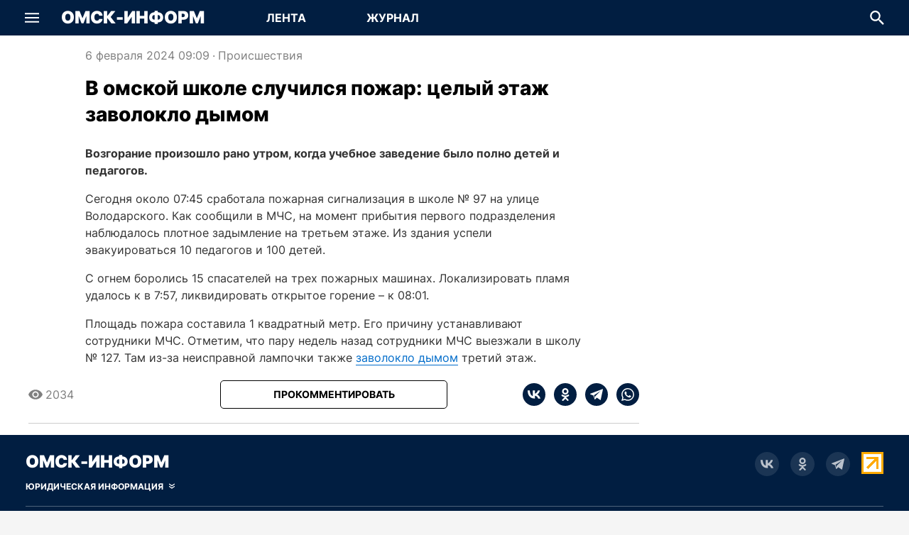

--- FILE ---
content_type: text/html; charset=utf-8
request_url: https://omskinform.ru/news/186941
body_size: 72158
content:
<!DOCTYPE html><html lang="ru" class="h-full min-w-screen-mobile"><head><meta charSet="utf-8"/><meta name="viewport" content="width=device-width, initial-scale=1, maximum-scale=1, user-scalable=no"/><link rel="stylesheet" href="/_next/static/css/49f40b7d536cbfff.css" data-precedence="next"/><link rel="stylesheet" href="/_next/static/css/431944509084d071.css" data-precedence="next"/><link rel="stylesheet" href="/_next/static/css/a9b88fe45f19aaac.css" data-precedence="next"/><link rel="stylesheet" href="/_next/static/css/2ef9670e796809f2.css" data-precedence="next"/><link rel="stylesheet" href="/_next/static/css/459ae2a4b923a9c1.css" data-precedence="next"/><link rel="stylesheet" href="/_next/static/css/f03f560617dbfcd1.css" data-precedence="next"/><link rel="stylesheet" href="/_next/static/css/4bd2c07ec5039f38.css" data-precedence="next"/><link rel="stylesheet" href="/_next/static/css/19667a51ed44d57a.css" data-precedence="next"/><link rel="preload" as="script" fetchPriority="low" href="/_next/static/chunks/webpack-b4bc6ff2fba78dff.js"/><script src="/_next/static/chunks/fd9d1056-9da2747f860a6a8f.js" async=""></script><script src="/_next/static/chunks/2117-d714cdfaa96181d0.js" async=""></script><script src="/_next/static/chunks/main-app-42b143dae83479de.js" async=""></script><script src="/_next/static/chunks/4469-c3a55cd01485f7ff.js" async=""></script><script src="/_next/static/chunks/8818-c1fbb4ba697fc275.js" async=""></script><script src="/_next/static/chunks/1003-f9c52fcc09335eea.js" async=""></script><script src="/_next/static/chunks/498-7be751d62d318ada.js" async=""></script><script src="/_next/static/chunks/7261-7163e146da39ef1f.js" async=""></script><script src="/_next/static/chunks/8129-d7672d2c2030976a.js" async=""></script><script src="/_next/static/chunks/8633-ee98ad805c194c0a.js" async=""></script><script src="/_next/static/chunks/8662-1e89d07aef87d014.js" async=""></script><script src="/_next/static/chunks/864-829f54e4918576ae.js" async=""></script><script src="/_next/static/chunks/5291-4ab2fd4af9d6aa90.js" async=""></script><script src="/_next/static/chunks/app/(pages)/(main)/news/%5Bid%5D/page-253de1d6ce8639c9.js" async=""></script><script src="/_next/static/chunks/5401-3dcb1f0f37f36850.js" async=""></script><script src="/_next/static/chunks/app/(pages)/(main)/layout-9d5c6e06470c5cdc.js" async=""></script><script src="/_next/static/chunks/app/(pages)/layout-c2c17015dacda545.js" async=""></script><script src="/_next/static/chunks/app/layout-261d1d10d8744056.js" async=""></script><link rel="preload" href="https://admin-old.omskinform.ru/images/1_shkola_klass_party.jpg" as="image" type="image/jpeg"/><title>В омской школе случился пожар: целый этаж заволокло дымом | Происшествия | Омск-информ</title><meta name="description" content="Возгорание произошло рано утром, когда учебное заведение было полно детей и педагогов."/><meta name="application-name" content="Новости Омска и Омской области"/><meta name="robots" content="index, follow, max-image-preview:large"/><link rel="canonical" href="https://omskinform.ru/news/186941"/><meta property="og:title" content="В омской школе случился пожар: целый этаж заволокло дымом | Происшествия"/><meta property="og:description" content="Возгорание произошло рано утром, когда учебное заведение было полно детей и педагогов."/><meta property="og:url" content="https://omskinform.ru/news/186941"/><meta property="og:site_name" content="Новости Омска и Омской области"/><meta property="og:locale" content="ru"/><meta property="og:type" content="article"/><meta property="article:published_time" content="2024-02-06T03:09:00.000Z"/><meta property="article:expiration_time" content="2098-12-31T18:00:00.000Z"/><meta property="article:tag" content="пожар"/><meta name="twitter:card" content="summary"/><meta name="twitter:title" content="В омской школе случился пожар: целый этаж заволокло дымом | Происшествия"/><meta name="twitter:description" content="Возгорание произошло рано утром, когда учебное заведение было полно детей и педагогов."/><link rel="icon" href="/favicon.ico" type="image/x-icon" sizes="120x120"/><script src="/_next/static/chunks/polyfills-42372ed130431b0a.js" noModule=""></script></head><body itemScope="" itemType="https://schema.org/WebPage" class="min-w-screen-mobile w-full h-full min-h-full flex flex-col justify-stretch items-center font-inter font-normal text-primary bg-paper overflow-auto antialiased subpixel-antialiased"><script>(function(m,e,t,r,i,k,a){m[i]=m[i]||function(){(m[i].a=m[i].a||[]).push(arguments)};
m[i].l=1*new Date();
for (var j = 0; j < document.scripts.length; j++) {if (document.scripts[j].src === r) { return; }}
k=e.createElement(t),a=e.getElementsByTagName(t)[0],k.async=1,k.src=r,a.parentNode.insertBefore(k,a)})
(window, document, "script", "https://mc.yandex.ru/metrika/tag.js", "ym");
ym(94419547, "init", {
    clickmap:true,
    trackLinks:true,
    accurateTrackBounce:true,
    webvisor:true
});</script><noscript><div><img src="https://mc.yandex.ru/watch/94419547" style="position:absolute;left:-9999px" alt="" loading="lazy"/></div></noscript><div><!--LiveInternet counter--><script>
new Image().src = "https://counter.yadro.ru/hit;omskinform?r"+
escape(document.referrer)+((typeof(screen)=="undefined")?"":
";s"+screen.width+"*"+screen.height+"*"+(screen.colorDepth?
screen.colorDepth:screen.pixelDepth))+";u"+escape(document.URL)+
";h"+escape(document.title.substring(0,150))+
";"+Math.random();</script><!--/LiveInternet-->

<script type="text/javascript">!function(){var t=document.createElement("script");t.type="text/javascript",t.async=!0,t.src='https://vk.com/js/api/openapi.js?169',t.onload=function(){VK.Retargeting.Init("VK-RTRG-1830706-IIDL"),VK.Retargeting.Hit()},document.head.appendChild(t)}();</script><noscript><img src="https://vk.com/rtrg?p=VK-RTRG-1830706-IIDL" style="position:fixed; left:-999px;" alt=""/></noscript>

<!-- Yandex.RTB -->
<script>window.yaContextCb=window.yaContextCb||[]</script>
<script src="https://yandex.ru/ads/system/context.js" async></script>
</div><div class="w-full pointer-events-none touch-none fixed bottom-6 flex justify-center z-[5000]"><div class="w-full min-w-screen-mobile max-w-screen-desktop pointer-events-none touch-none px-6 flex justify-end"><button type="button" title="Наверх страницы" aria-label="Наверх страницы" class="pointer-events-auto touch-auto transition-all rounded-circle bg-white-base hover:bg-gray-x090 text-accent overflow-hidden flex items-center justify-center w-0 h-0 invisible" style="box-shadow:none"><svg xmlns="http://www.w3.org/2000/svg" fill="none" viewBox="0 0 24 24" class="text-md"><path fill="currentColor" d="M12.998.414a1.41 1.41 0 0 0-1.996 0L2.017 9.398a1.412 1.412 0 0 0 1.997 1.997L12 3.408l7.986 7.987a1.412 1.412 0 0 0 1.997-1.997zM13.412 24V1.412h-2.824v22.589z"></path></svg></button></div></div><header class="transition-all min-w-screen-mobile w-full bg-accent text-white-base flex-grow-0 flex-shrink-0 z-[200] flex items-center justify-center fixed top-0" style="height:50px"><div class="max-w-screen-desktop w-full h-full flex flex-row flex-no-wrap items-center justify-stretch relative tablet:max-desktop:mx-5 desktop:px-5"><div class="flex-shrink-0 flex-grow-0 h-full" style="width:50px"><div class="w-full h-full flex items-center justify-center"><div role="button" tabindex="0" title="Показать меню" aria-label="Показать меню" class="transition-all cursor-pointer rounded-circle flex items-center justify-center relative" style="width:50px;height:50px"><svg xmlns="http://www.w3.org/2000/svg" fill="none" viewBox="0 0 24 24" class="text-xl"><g fill="currentColor" stroke-width="1.2"><path d="M0 3.75h24v2.605H0zM0 10.697h24v2.605H0zM0 17.644h24v2.605H0z"></path></g></svg></div></div></div><div class="flex-grow flex items-center justify-center tablet:flex-grow-0 mx-4"><a arai-label="Перейти на главную" class="text-3xl font-black uppercase whitespace-nowrap" href="/">Омск-Информ</a></div><div class="relative bg-transparent flex-grow-0 flex flex-row font-bold text-md max-tablet:hidden ml-[24px]"><a aria-label="Перейти на страницу Лента" class="transition-all uppercase flex items-center justify-center z-[10] relative block overflow-hidden bg-transparent hover:bg-emphasize" style="width:150px;height:50px" href="/">Лента</a><a aria-label="Перейти на страницу Журнал" class="transition-all uppercase flex items-center justify-center z-[10] relative block overflow-hidden bg-transparent hover:bg-emphasize" style="width:150px;height:50px" href="/journal">Журнал</a></div><div class="tablet:flex-grow"></div><div class="flex-shrink-0 flex-grow-0 h-full" style="min-width:50px"><div class="absolute transition-all duration-300 h-full bg-accent top-0 flex items-center justify-stretch z-[100] opacity-0 pointer-events-none" style="width:0;right:50px"><div class="flex flex-col relative min-w-0 p-0 m-0 align-top flex-grow text-primary bg-white-base h-[34px] text-sm"><div class="cursor-text flex items-center relative box-border w-full h-full px-4"><input type="text" aria-invalid="false" placeholder="Поиск по всем новостям" class="text-current border-0 box-content bg-transparent m-0 block min-w-0 focus:outline-none w-full placeholder-gray-x320 mr-6 TextField_autofillCancel__UCbmx" value=""/><svg xmlns="http://www.w3.org/2000/svg" fill="none" viewBox="0 0 24 24" role="button" tabindex="0" aria-hidden="true" class="text-xl absolute right-0 cursor-auto text-gray-x280" style="top:50%;transform:translate(-50%, -50%)"><path fill="currentColor" d="M17.04 15.094h-1.06l-.376-.37a9 9 0 0 0 2.107-5.805c0-4.926-3.906-8.92-8.724-8.92C4.168 0 .263 3.994.263 8.92s3.905 8.92 8.724 8.92c2.16 0 4.147-.81 5.677-2.155l.363.384v1.084L21.737 24l2-2.045zm-8.053 0c-3.342 0-6.04-2.758-6.04-6.175s2.698-6.175 6.04-6.175 6.04 2.758 6.04 6.175-2.698 6.175-6.04 6.175"></path></svg></div></div></div><div class="w-full h-full flex items-center justify-center"><div role="button" tabindex="0" title="Скрыть поле для ввода поисковой строки" aria-label="Скрыть поле для ввода поисковой строки" class="transition-all flex items-center justify-center relative overflow-hidden"><div class="flex items-center justify-center" style="width:50px;height:50px"><svg xmlns="http://www.w3.org/2000/svg" fill="none" viewBox="0 0 24 24" class="text-xl"><path fill="currentColor" d="M17.04 15.094h-1.06l-.376-.37a9 9 0 0 0 2.107-5.805c0-4.926-3.906-8.92-8.724-8.92C4.168 0 .263 3.994.263 8.92s3.905 8.92 8.724 8.92c2.16 0 4.147-.81 5.677-2.155l.363.384v1.084L21.737 24l2-2.045zm-8.053 0c-3.342 0-6.04-2.758-6.04-6.175s2.698-6.175 6.04-6.175 6.04 2.758 6.04 6.175-2.698 6.175-6.04 6.175"></path></svg></div><div class="transaition-all duration-300 w-0">Поиск</div></div></div></div></div></header><div style="margin-top:50px"></div><div class="Toastify"></div><main class="min-w-screen-mobile w-full bg-white-base flex flex-col items-stretch justify-start max-w-screen-desktop flex-grow"><!--$--><!--$--><div class="tablet:hidden flex-grow flex-shrink-0 flex flex-col items-stretch justify-start"><article itemScope="" itemType="https://schema.org/NewsArticle"><script type="application/ld+json">{"@context":"https://schema.org","@type":"NewsArticle","headline":"В омской школе случился пожар: целый этаж заволокло дымом","description":"Возгорание произошло рано утром, когда учебное заведение было полно детей и педагогов.","articleBody":{"@type":"Text","@id":"#article-body-186941"},"mainEntityOfPage":{"@type":"WebPage","@id":"https://omskinform.ru/news/186941"},"dateCreated":"2024-02-06T09:09:00.000+06:00","datePublished":"2024-02-06T09:09:00.000+06:00","dateModified":"2024-02-06T10:16:00.000+06:00","inLanguage":"ru-RU","publisher":{"@type":"Organization","name":"РИА «Омск-информ»","url":"https://omskinform.ru"},"author":[],"thumbnail":[],"image":[]}</script><meta itemProp="inLanguage" content="ru-RU"/><meta itemProp="url" content="https://omskinform.ru/news/186941"/><meta itemProp="description" content="Возгорание произошло рано утром, когда учебное заведение было полно детей и педагогов."/><meta itemProp="dateCreated" content="2024-02-06T09:09:00.000+06:00"/><meta itemProp="datePublished" content="2024-02-06T09:09:00.000+06:00"/><meta itemProp="dateModified" content="2024-02-06T10:16:00.000+06:00"/><div class="text-xs text-gray-500 flex flex-row items-center whitespace-nowrap mt-3 mb-2 px-5"><time dateTime="2024-02-06T09:09:00.000+06:00" class="whitespace-nowrap">6 февраля 2024 09:09</time><span class="mx-1">·</span><a aria-label="Посмотреть новости из рубрики Происшествия" class="hover:underline" href="/category/8">Происшествия</a><div class="flex-grow"></div></div><h1 itemProp="headline" class="font-extrabold text-xl mb-2 px-5 leading-extra">В омской школе случился пожар: целый этаж заволокло дымом</h1><time dateTime="2024-02-06T09:09:00.000+06:00" class="whitespace-nowrap hidden">Опубликовано: 2024-02-06T09:09:00.000+06:00</time><div id="article-body-186941" itemProp="articleBody" class="HtmlSanitized_content__B28hd mb-3 px-5 text-secondary text-md leading-normal"><div>
	<strong>Возгорание произошло рано утром, когда учебное заведение было полно детей и педагогов.</strong></div>

<div>
	</div>

<div>
	Сегодня около 07:45 сработала пожарная сигнализация в школе № 97 на улице Володарского. Как сообщили в МЧС, на момент прибытия первого подразделения наблюдалось плотное задымление на третьем этаже. Из здания успели эвакуироваться 10 педагогов и 100 детей.</div>

<div>
	С огнем боролись 15 спасателей на трех пожарных машинах. Локализировать пламя удалось к в 7:57, ликвидировать открытое горение – к 08:01.</div>

<div>
	Площадь пожара составила 1 квадратный метр. Его причину устанавливают сотрудники МЧС.
	
	Отметим, что пару недель назад сотрудники МЧС выезжали в школу № 127. Там из-за неисправной лампочки также <a href="https://omskinform.ru/news/186314">заволокло дымом</a> третий этаж.</div>
</div><div class="flex flex-row items-start justify-between px-5 mb-5"><div class="flex flex-col items-start text-sm leading-normal flex-grow"><span class="flex flex-row flex-no-wrap items-center text-xs"><svg xmlns="http://www.w3.org/2000/svg" fill="none" viewBox="0 0 24 24" class="text-gray-500 text-lg"><path fill="currentColor" d="M12 3.818C6.545 3.818 1.887 7.211 0 12c1.887 4.789 6.546 8.182 12 8.182 5.455 0 10.113-3.393 12-8.182-1.887-4.79-6.545-8.182-12-8.182m0 13.636a5.457 5.457 0 0 1-5.455-5.455A5.457 5.457 0 0 1 12 6.545a5.456 5.456 0 0 1 5.455 5.454A5.457 5.457 0 0 1 12 17.454m0-8.727a3.27 3.27 0 0 0-3.273 3.272A3.27 3.27 0 0 0 12 15.272 3.27 3.27 0 0 0 15.273 12 3.27 3.27 0 0 0 12 8.727"></path></svg><span class="ml-1">2034</span></span></div><div class="flex flex-row flex-no-wrap"><button aria-label="vk" class="react-share__ShareButton" style="background-color:transparent;border:none;padding:0;font:inherit;color:inherit;cursor:pointer"><div class="rounded-circle bg-accent flex items-center justify-center" style="width:32px;height:32px"><svg xmlns="http://www.w3.org/2000/svg" fill="none" viewBox="0 0 24 24" class="text-lg text-white-base"><path fill="currentColor" d="M13.071 19.556C4.821 19.556.214 13.836 0 4.445h4.071c.108 6.908 3.215 9.822 5.572 10.47V4.445H13.5v5.936c2.357-.215 4.821-3.022 5.679-5.936h3.857c-.643 3.67-3.322 6.368-5.25 7.555 1.928.864 5.035 3.239 6.214 7.556h-4.286c-.964-2.914-3.214-5.073-6.214-5.397v5.397z"></path></svg></div></button><button aria-label="ok" class="react-share__ShareButton" style="background-color:transparent;border:none;padding:0;font:inherit;color:inherit;cursor:pointer"><div class="rounded-circle bg-accent flex items-center justify-center ml-3" style="width:32px;height:32px"><svg xmlns="http://www.w3.org/2000/svg" fill="none" viewBox="0 0 24 24" class="text-lg text-white-base"><path fill="currentColor" d="M12 12.149a6.075 6.075 0 1 0 0-12.15 6.075 6.075 0 0 0 0 12.15m0-9.062a2.988 2.988 0 1 1 0 5.977 2.988 2.988 0 0 1 0-5.977m7.002 9.803c-.343-.689-1.293-1.262-2.555-.267C14.74 13.967 12 13.967 12 13.967s-2.74 0-4.447-1.344c-1.262-.995-2.212-.422-2.555.267-.598 1.201.077 1.781 1.602 2.76 1.301.836 3.09 1.148 4.246 1.265l-.965.964-3.579 3.58a1.393 1.393 0 0 0 0 1.97l.164.163a1.393 1.393 0 0 0 1.97 0l3.58-3.579 3.579 3.58a1.39 1.39 0 0 0 1.97 0l.163-.164a1.393 1.393 0 0 0 0-1.97l-3.579-3.58-.968-.967c1.157-.119 2.926-.433 4.218-1.262 1.525-.978 2.2-1.559 1.603-2.76"></path></svg></div></button><button aria-label="telegram" class="react-share__ShareButton" style="background-color:transparent;border:none;padding:0;font:inherit;color:inherit;cursor:pointer"><div class="rounded-circle bg-accent flex items-center justify-center ml-3" style="width:32px;height:32px"><svg xmlns="http://www.w3.org/2000/svg" fill="none" viewBox="0 0 24 24" class="text-lg text-white-base"><path fill="currentColor" fill-rule="evenodd" d="m19.842 21.846 4.146-19.469a.558.558 0 0 0-.748-.632L.353 10.47c-.464.179-.47.894-.021 1.098l5.862 2.408 2.184 6.883a.56.56 0 0 0 .892.24l3.353-3.122 6.375 4.231a.56.56 0 0 0 .844-.363zM9.456 15.278l-.37 3.537-1.773-5.444 12.48-8.197z" clip-rule="evenodd"></path></svg></div></button><button aria-label="whatsapp" class="react-share__ShareButton" style="background-color:transparent;border:none;padding:0;font:inherit;color:inherit;cursor:pointer"><div class="rounded-circle bg-accent flex items-center justify-center ml-3" style="width:32px;height:32px"><svg xmlns="http://www.w3.org/2000/svg" viewBox="0 0 24 24" class="text-lg text-white-base"><path fill="currentColor" d="M20.462 3.492A11.82 11.82 0 0 0 12.052 0C5.498 0 .162 5.338.162 11.896a11.87 11.87 0 0 0 1.586 5.942L.06 24l6.303-1.655a11.84 11.84 0 0 0 5.684 1.447h.006c6.554 0 11.885-5.333 11.885-11.888a11.8 11.8 0 0 0-3.477-8.411zm-8.408 18.295h-.006a9.9 9.9 0 0 1-5.033-1.38l-.359-.217-3.74.984.996-3.645-.235-.373a9.83 9.83 0 0 1-1.506-5.26c0-5.452 4.432-9.878 9.885-9.878 2.643 0 5.12 1.03 6.982 2.893a9.8 9.8 0 0 1 2.896 6.993c0 5.449-4.433 9.883-9.88 9.883"></path><path fill="currentColor" d="M17.47 14.382c-.3-.15-1.758-.862-2.031-.967-.272-.098-.469-.148-.665.153-.2.294-.77.963-.946 1.162-.17.199-.348.222-.643.075-.295-.15-1.25-.461-2.388-1.478-.883-.79-1.477-1.762-1.651-2.055-.174-.296-.02-.459.131-.608.134-.133.295-.348.445-.517.15-.177.199-.299.3-.5.097-.194.048-.369-.025-.517-.076-.147-.669-1.613-.92-2.206-.236-.577-.48-.503-.664-.512-.176-.01-.375-.01-.568-.01-.201 0-.524.074-.795.374-.275.296-1.042 1.015-1.042 2.479 0 1.462 1.068 2.873 1.217 3.071.148.197 2.095 3.198 5.073 4.484.711.313 1.261.491 1.696.628.71.228 1.355.192 1.869.117.572-.088 1.756-.716 2.005-1.414.246-.694.246-1.288.172-1.412-.074-.125-.27-.198-.57-.347"></path></svg></div></button></div></div></article></div><div class="max-w-screen-desktop max-tablet:hidden flex-grow flex-shrink-0 flex flex-row items-stretch justify-start px-5 tablet:px-10 mt-4"><div class="flex-grow flex flex-col items-stretch justify-start max-w-full laptop:max-w-auto laptop:mr-5"><article itemScope="" itemType="https://schema.org/NewsArticle" class="flex flex-col items-stretch"><script type="application/ld+json">{"@context":"https://schema.org","@type":"NewsArticle","headline":"В омской школе случился пожар: целый этаж заволокло дымом","description":"Возгорание произошло рано утром, когда учебное заведение было полно детей и педагогов.","articleBody":{"@type":"Text","@id":"#article-body-186941"},"mainEntityOfPage":{"@type":"WebPage","@id":"https://omskinform.ru/news/186941"},"dateCreated":"2024-02-06T09:09:00.000+06:00","datePublished":"2024-02-06T09:09:00.000+06:00","dateModified":"2024-02-06T10:16:00.000+06:00","inLanguage":"ru-RU","publisher":{"@type":"Organization","name":"РИА «Омск-информ»","url":"https://omskinform.ru"},"author":[],"thumbnail":[],"image":[]}</script><meta itemProp="inLanguage" content="ru-RU"/><meta itemProp="url" content="https://omskinform.ru/news/186941"/><meta itemProp="description" content="Возгорание произошло рано утром, когда учебное заведение было полно детей и педагогов."/><meta itemProp="dateCreated" content="2024-02-06T09:09:00.000+06:00"/><meta itemProp="datePublished" content="2024-02-06T09:09:00.000+06:00"/><meta itemProp="dateModified" content="2024-02-06T10:16:00.000+06:00"/><div class="max-w-[700px] w-full self-center"><div class="text-gray-500 flex flex-row whitespace-nowrap mb-4"><time dateTime="2024-02-06T09:09:00.000+06:00" class="whitespace-nowrap">6 февраля 2024 09:09</time><span class="mx-1">·</span><a aria-label="Посмотреть новости из рубрики Происшествия" class="hover:underline" href="/category/8">Происшествия</a><div class="flex-grow"></div></div><h1 itemProp="headline" class="font-extrabold text-[28px] mb-6 leading-extra">В омской школе случился пожар: целый этаж заволокло дымом</h1><time dateTime="2024-02-06T09:09:00.000+06:00" class="whitespace-nowrap hidden">Опубликовано: 2024-02-06T09:09:00.000+06:00</time><div id="62bfeafc-6ac2-4add-ba95-53f02904cce5" itemProp="articleBody" class="HtmlSanitized_content__B28hd mb-3 text-secondary leading-normal"><div>
	<strong>Возгорание произошло рано утром, когда учебное заведение было полно детей и педагогов.</strong></div>

<div>
	</div>

<div>
	Сегодня около 07:45 сработала пожарная сигнализация в школе № 97 на улице Володарского. Как сообщили в МЧС, на момент прибытия первого подразделения наблюдалось плотное задымление на третьем этаже. Из здания успели эвакуироваться 10 педагогов и 100 детей.</div>

<div>
	С огнем боролись 15 спасателей на трех пожарных машинах. Локализировать пламя удалось к в 7:57, ликвидировать открытое горение – к 08:01.</div>

<div>
	Площадь пожара составила 1 квадратный метр. Его причину устанавливают сотрудники МЧС.
	
	Отметим, что пару недель назад сотрудники МЧС выезжали в школу № 127. Там из-за неисправной лампочки также <a href="https://omskinform.ru/news/186314">заволокло дымом</a> третий этаж.</div>
</div></div><div class="flex-grow flex flex-col items-stretch"><div class="flex-grow flex flex-row items-center mt-2 mb-5 relative min-h-[40px] gap-4"><span class="flex flex-row flex-no-wrap items-center text-gray-500"><svg xmlns="http://www.w3.org/2000/svg" fill="none" viewBox="0 0 24 24" class="text-gray-500 text-xl leading-normal"><path fill="currentColor" d="M12 3.818C6.545 3.818 1.887 7.211 0 12c1.887 4.789 6.546 8.182 12 8.182 5.455 0 10.113-3.393 12-8.182-1.887-4.79-6.545-8.182-12-8.182m0 13.636a5.457 5.457 0 0 1-5.455-5.455A5.457 5.457 0 0 1 12 6.545a5.456 5.456 0 0 1 5.455 5.454A5.457 5.457 0 0 1 12 17.454m0-8.727a3.27 3.27 0 0 0-3.273 3.272A3.27 3.27 0 0 0 12 15.272 3.27 3.27 0 0 0 15.273 12 3.27 3.27 0 0 0 12 8.727"></path></svg><span class="ml-1">2034</span></span><div class="flex flex-row gap-2 flex-wrap"></div><div class="flex-grow"></div><div class="absolute top-1/2 left-1/2" style="transform:translate(-50%, -50%)"><button type="button" title="Прокомментировать" aria-label="Прокомментировать" class="border border-solid border-primary rounded-5 flex items-center justify-center relative overflow-hidden flex-shrink-0 w-[320px] h-[40px] max-desktop:w-[240px] max-[1024px]:w-auto max-[1024px]:px-2 bg-white-800 hover:text-accent/90 ripple-effect-dark"><span class="whitespace-nowrap text-sm font-bold uppercase">Прокомментировать</span></button></div><div class="flex flex-row flex-no-wrap"><button aria-label="vk" class="react-share__ShareButton" style="background-color:transparent;border:none;padding:0;font:inherit;color:inherit;cursor:pointer"><div class="rounded-circle bg-accent flex items-center justify-center" style="width:32px;height:32px"><svg xmlns="http://www.w3.org/2000/svg" fill="none" viewBox="0 0 24 24" class="text-lg text-white-base"><path fill="currentColor" d="M13.071 19.556C4.821 19.556.214 13.836 0 4.445h4.071c.108 6.908 3.215 9.822 5.572 10.47V4.445H13.5v5.936c2.357-.215 4.821-3.022 5.679-5.936h3.857c-.643 3.67-3.322 6.368-5.25 7.555 1.928.864 5.035 3.239 6.214 7.556h-4.286c-.964-2.914-3.214-5.073-6.214-5.397v5.397z"></path></svg></div></button><button aria-label="ok" class="react-share__ShareButton" style="background-color:transparent;border:none;padding:0;font:inherit;color:inherit;cursor:pointer"><div class="rounded-circle bg-accent flex items-center justify-center ml-3" style="width:32px;height:32px"><svg xmlns="http://www.w3.org/2000/svg" fill="none" viewBox="0 0 24 24" class="text-lg text-white-base"><path fill="currentColor" d="M12 12.149a6.075 6.075 0 1 0 0-12.15 6.075 6.075 0 0 0 0 12.15m0-9.062a2.988 2.988 0 1 1 0 5.977 2.988 2.988 0 0 1 0-5.977m7.002 9.803c-.343-.689-1.293-1.262-2.555-.267C14.74 13.967 12 13.967 12 13.967s-2.74 0-4.447-1.344c-1.262-.995-2.212-.422-2.555.267-.598 1.201.077 1.781 1.602 2.76 1.301.836 3.09 1.148 4.246 1.265l-.965.964-3.579 3.58a1.393 1.393 0 0 0 0 1.97l.164.163a1.393 1.393 0 0 0 1.97 0l3.58-3.579 3.579 3.58a1.39 1.39 0 0 0 1.97 0l.163-.164a1.393 1.393 0 0 0 0-1.97l-3.579-3.58-.968-.967c1.157-.119 2.926-.433 4.218-1.262 1.525-.978 2.2-1.559 1.603-2.76"></path></svg></div></button><button aria-label="telegram" class="react-share__ShareButton" style="background-color:transparent;border:none;padding:0;font:inherit;color:inherit;cursor:pointer"><div class="rounded-circle bg-accent flex items-center justify-center ml-3" style="width:32px;height:32px"><svg xmlns="http://www.w3.org/2000/svg" fill="none" viewBox="0 0 24 24" class="text-lg text-white-base"><path fill="currentColor" fill-rule="evenodd" d="m19.842 21.846 4.146-19.469a.558.558 0 0 0-.748-.632L.353 10.47c-.464.179-.47.894-.021 1.098l5.862 2.408 2.184 6.883a.56.56 0 0 0 .892.24l3.353-3.122 6.375 4.231a.56.56 0 0 0 .844-.363zM9.456 15.278l-.37 3.537-1.773-5.444 12.48-8.197z" clip-rule="evenodd"></path></svg></div></button><button aria-label="whatsapp" class="react-share__ShareButton" style="background-color:transparent;border:none;padding:0;font:inherit;color:inherit;cursor:pointer"><div class="rounded-circle bg-accent flex items-center justify-center ml-3" style="width:32px;height:32px"><svg xmlns="http://www.w3.org/2000/svg" viewBox="0 0 24 24" class="text-lg text-white-base"><path fill="currentColor" d="M20.462 3.492A11.82 11.82 0 0 0 12.052 0C5.498 0 .162 5.338.162 11.896a11.87 11.87 0 0 0 1.586 5.942L.06 24l6.303-1.655a11.84 11.84 0 0 0 5.684 1.447h.006c6.554 0 11.885-5.333 11.885-11.888a11.8 11.8 0 0 0-3.477-8.411zm-8.408 18.295h-.006a9.9 9.9 0 0 1-5.033-1.38l-.359-.217-3.74.984.996-3.645-.235-.373a9.83 9.83 0 0 1-1.506-5.26c0-5.452 4.432-9.878 9.885-9.878 2.643 0 5.12 1.03 6.982 2.893a9.8 9.8 0 0 1 2.896 6.993c0 5.449-4.433 9.883-9.88 9.883"></path><path fill="currentColor" d="M17.47 14.382c-.3-.15-1.758-.862-2.031-.967-.272-.098-.469-.148-.665.153-.2.294-.77.963-.946 1.162-.17.199-.348.222-.643.075-.295-.15-1.25-.461-2.388-1.478-.883-.79-1.477-1.762-1.651-2.055-.174-.296-.02-.459.131-.608.134-.133.295-.348.445-.517.15-.177.199-.299.3-.5.097-.194.048-.369-.025-.517-.076-.147-.669-1.613-.92-2.206-.236-.577-.48-.503-.664-.512-.176-.01-.375-.01-.568-.01-.201 0-.524.074-.795.374-.275.296-1.042 1.015-1.042 2.479 0 1.462 1.068 2.873 1.217 3.071.148.197 2.095 3.198 5.073 4.484.711.313 1.261.491 1.696.628.71.228 1.355.192 1.869.117.572-.088 1.756-.716 2.005-1.414.246-.694.246-1.288.172-1.412-.074-.125-.27-.198-.57-.347"></path></svg></div></button></div></div><div class="flex-grow flex flex-col items-stretch"><div class="transition-all overflow-hidden flex-shrink flex flex-col items-center h-0"><div class="w-full max-w-[700px]"><div class="w-full flex flex-row items-center justify-start"><button type="button" title="Показать сначала новые комментарии" aria-label="Показать сначала новые комментарии" class="flex items-center justify-start whitespace-nowrap relative overflow-hidden flex-shrink-0 hover:text-accent hover:font-bold w-[170px] text-gray-500">Сначала новые</button><button type="button" title="Показать сначала старые комментарии" aria-label="Показать сначала старые комментарии" class="flex items-center justify-start whitespace-nowrap relative overflow-hidden flex-shrink-0 hover:text-accent hover:font-bold w-[170px] text-accent font-bold">Сначала старые</button><button type="button" title="Показать сначала интересные комментарии" aria-label="Показать сначала интересные комментарии" class="flex items-center justify-start whitespace-nowrap relative overflow-hidden flex-shrink-0 hover:text-accent hover:font-bold w-[170px] text-gray-500">Сначала интересные</button></div><hr class="h-px border-0 bg-gray-200 mt-2 mb-4"/></div></div></div></div></article><hr class="h-px border-0 bg-gray-200 mb-4"/></div><div class="flex-grow-0 flex-shrink-0 flex flex-col items-stretch justify-start ml-5 max-laptop:hidden" style="width:300px;min-width:300px;max-width:300px"></div></div><!--/$--><!--/$--></main><footer class="w-full bg-accent text-white-base flex flex-col items-stretch justify-start px-5 py-6 laptop:px-0 laptop:items-center"><div class="flex flex-col items-stretch mb-4 laptop:hidden"><div class="text-3xl font-extrabold uppercase mb-4"><a arai-label="Перейти на главную" class="text-3xl font-black uppercase whitespace-nowrap" href="/">Омск-Информ</a></div><div><button type="button" title="Скрыть юридическую информацию" aria-label="Скрыть юридическую информацию" class="flex flex-row items-center justify-start py-2 relative overflow-hidden"><span class="uppercase text-xs font-bold">Юридическая информация</span><svg xmlns="http://www.w3.org/2000/svg" fill="none" viewBox="0 0 24 24" class="text-xxxs ml-2" style="margin-bottom:2px"><path fill="currentColor" d="M0 1.017 12.117 8.52v4.456h-.39L0 5.082zm24 0v4.065l-11.726 7.895h-.39V8.521zM0 11.023l12.117 7.504v4.456h-.39L0 15.088zm24 0v4.065l-11.726 7.895h-.39v-4.456z"></path></svg></button></div><div class="LegalInfo_legalInfo__sDF2J transition-all overflow-hidden text-xs text-white-700 markdown h-0 invisible"><p>Региональное информационное агентство «Омск-информ» - информационный Интернет-портал. Омск и Омская область в режиме online - ежедневно актуальные новости региона. Экономика и политика, бизнес и финансы, спорт и культура, происшествия, дайджест событий за неделю.</p>
<p>Все права на материалы, созданные журналистами, фотографами и дизайнерами РИА «Омск-информ», размещенные на сайте: omskinform.ru, охраняются в соответствии с законодательством РФ и не подлежат использованию в какой-либо форме, в том числе воспроизведению, распространению, переработке иначе как со ссылкой на сайт omskinform.ru. При перепечатке, копировании информации ссылка на сайт omskinform.ru обязательна.</p>
<p>Региональное информационное агентство «Омск-информ» зарегистрировано Федеральной службой по надзору в сфере связи, информационных технологий и массовых коммуникаций (Роскомнадзор). Регистрационный номер: ИА № ФС77-76034 от 24.06.2019 г. Главный редактор: Шпак Николай Геннадьевич.</p>
<p>Сетевое издание «Омск-информ» зарегистрировано Федеральной службой по надзору в сфере связи, информационных технологий и массовых коммуникаций (Роскомнадзор). Регистрационный номер: ЭЛ № ФС 77-82140 от 02.11.2021 г. Главный редактор: Шпак Николай Геннадьевич.</p>
<p>Материалы, публикуемые на сайте сетевого издания «Омск-информ», предоставлены региональным информационным агентством «Омск-информ».</p>
<p>Учредитель: Общество с ограниченной ответственностью «Омские СМИ»</p>
<p>Адрес редакции: 644024, г. Омск, ул. Маршала Жукова, д. 25, оф. 400.</p>
<p>На сайте предусмотрена обработка метаданных пользователей (файлов cookie, данных об IP-адресе). Используя omskinform.ru вы соглашаетесь с <a href="https://omskinform.ru/policy">политикой конфиденциальности</a> сайта.</p>
<p>Материалы сайта могут содержать информацию, не подлежащую просмотру лицам младше 18 лет. Сайт не несет ответственности за содержание рекламных материалов.</p>
<p>Контакты:<br/>
Редакция: <a href="mailto:omskinform1@mail.ru">omskinform1@mail.ru</a><br/>
Тел.: <a href="tel:+73812378540">37-85-40</a><br/>
Реклама: <a href="mailto:reklama@omskinform.ru">reklama@omskinform.ru</a><br/>
Тел.: <a href="tel:+73812378012">37-80-12</a>, <a href="tel:+73812378160">37-81-60</a><br/></p>
<p><strong>18+</strong></p></div><div class="flex flex-row justify-between overflow-hidden mt-4" style="min-height:34px"><div class="flex flex-row"><a title="РИА «Омск-информ» - ВКонтакте" target="_blank" rel="noopener" class="rounded-circle bg-white-100 flex items-center justify-center mr-4" style="width:34px;height:34px" href="https://vk.com/omskinformgroup"><svg xmlns="http://www.w3.org/2000/svg" fill="none" viewBox="0 0 24 24" class="text-lg text-white-700"><path fill="currentColor" d="M13.071 19.556C4.821 19.556.214 13.836 0 4.445h4.071c.108 6.908 3.215 9.822 5.572 10.47V4.445H13.5v5.936c2.357-.215 4.821-3.022 5.679-5.936h3.857c-.643 3.67-3.322 6.368-5.25 7.555 1.928.864 5.035 3.239 6.214 7.556h-4.286c-.964-2.914-3.214-5.073-6.214-5.397v5.397z"></path></svg></a><a title="РИА «Омск-информ» - Одноклассники" target="_blank" rel="noopener" class="rounded-circle bg-white-100 flex items-center justify-center mr-4" style="width:34px;height:34px" href="https://ok.ru/group/52083744571533"><svg xmlns="http://www.w3.org/2000/svg" fill="none" viewBox="0 0 24 24" class="text-lg text-white-700"><path fill="currentColor" d="M12 12.149a6.075 6.075 0 1 0 0-12.15 6.075 6.075 0 0 0 0 12.15m0-9.062a2.988 2.988 0 1 1 0 5.977 2.988 2.988 0 0 1 0-5.977m7.002 9.803c-.343-.689-1.293-1.262-2.555-.267C14.74 13.967 12 13.967 12 13.967s-2.74 0-4.447-1.344c-1.262-.995-2.212-.422-2.555.267-.598 1.201.077 1.781 1.602 2.76 1.301.836 3.09 1.148 4.246 1.265l-.965.964-3.579 3.58a1.393 1.393 0 0 0 0 1.97l.164.163a1.393 1.393 0 0 0 1.97 0l3.58-3.579 3.579 3.58a1.39 1.39 0 0 0 1.97 0l.163-.164a1.393 1.393 0 0 0 0-1.97l-3.579-3.58-.968-.967c1.157-.119 2.926-.433 4.218-1.262 1.525-.978 2.2-1.559 1.603-2.76"></path></svg></a><a title="РИА «Омск-информ» - Телеграм" target="_blank" rel="noopener" class="rounded-circle bg-white-100 flex items-center justify-center mr-4" style="width:34px;height:34px" href="https://t.me/omskinform_news"><svg xmlns="http://www.w3.org/2000/svg" fill="none" viewBox="0 0 24 24" class="text-lg text-white-700"><path fill="currentColor" fill-rule="evenodd" d="m19.842 21.846 4.146-19.469a.558.558 0 0 0-.748-.632L.353 10.47c-.464.179-.47.894-.021 1.098l5.862 2.408 2.184 6.883a.56.56 0 0 0 .892.24l3.353-3.122 6.375 4.231a.56.56 0 0 0 .844-.363zM9.456 15.278l-.37 3.537-1.773-5.444 12.48-8.197z" clip-rule="evenodd"></path></svg></a></div><div><!--LiveInternet logo--><a href="https://www.liveinternet.ru/click;omskinform"
target="_blank" rel="noopener"><img src="https://counter.yadro.ru/logo;omskinform?44.6"
title="LiveInternet"
alt="" style="border:0" width="31" height="31"/></a><!--/LiveInternet--></div></div><hr class="h-px border-0 bg-gray-200 my-3 !bg-white-300"/><a title="ISSArt" target="_blank" rel="noopener" href="https://issart.ru"><svg xmlns="http://www.w3.org/2000/svg" viewBox="0 0 120 30" class="flex-shrink-0 mt-2" style="width:120px;height:30px"><g stroke-width="1.004"><g fill="#fff"><path d="M53.93 0v1.664h-9.981a8.06 8.06 0 0 0-6.339 3.07 7.78 7.78 0 0 0-1.685 4.66v.416c.01.343.042.686.095 1.019h-1.706a9.424 9.424 0 0 1 1.6-6.626c.211-.302.433-.583.675-.864a9 9 0 0 1 1.01-.998A9.752 9.752 0 0 1 43.937.01h9.993z"></path><path d="M53.93 3.328v1.665h-9.993a4.65 4.65 0 0 0-3.57 1.664 4.53 4.53 0 0 0-1.063 2.913c0 .437.063.853.179 1.248h-1.737a6.184 6.184 0 0 1 1.895-5.825 6.34 6.34 0 0 1 4.296-1.665z"></path><path d="M53.93 6.657V8.32h-9.992a1.26 1.26 0 0 0-1.264 1.248c0 .344.137.656.369.885s.547.364.895.364h-2.664a2.9 2.9 0 0 1-.284-1.249c0-1.612 1.316-2.912 2.948-2.912zM24.743 20.43c0 1.613-1.316 2.914-2.948 2.914H11.792v-1.665h10.003a1.26 1.26 0 0 0 1.264-1.248c0-.343-.137-.655-.369-.884a1.26 1.26 0 0 0-.895-.364h2.664c.179.374.284.8.284 1.248"></path><path d="M28.112 20.43a6.19 6.19 0 0 1-2.021 4.578 6.34 6.34 0 0 1-4.296 1.664H11.792v-1.664h10.003a4.65 4.65 0 0 0 3.57-1.664 4.53 4.53 0 0 0 1.063-2.913c0-.437-.064-.853-.18-1.248h1.738q.126.608.126 1.248"></path><path d="M31.482 20.41a9.45 9.45 0 0 1-2.359 6.261c-.315.354-.652.697-1.01.999A9.752 9.752 0 0 1 21.775 30h-9.982v-1.664h9.981a8.06 8.06 0 0 0 6.339-3.069 7.78 7.78 0 0 0 1.684-4.66v-.416a8 8 0 0 0-.094-1.02h1.705c.053.416.074.822.074 1.238M1.685 8.312v21.68H0V9.976a1.68 1.68 0 0 1 1.685-1.665M5.054 8.312v21.68H3.369V9.976a1.68 1.68 0 0 1 1.685-1.665M8.434 8.312v21.68H6.75V9.976c0-.916.747-1.665 1.684-1.665"></path></g><g fill="#dc313c"><path d="M46.643 20.43c0 1.612-1.316 2.913-2.948 2.913h-9.37v-1.665h9.37a1.26 1.26 0 0 0 1.264-1.248c0-.343-.137-.655-.369-.884a1.26 1.26 0 0 0-.895-.364h-.116c-.505 0-.99-.198-1.337-.552l-1.127-1.113h2.58c1.622 0 2.948 1.3 2.948 2.913"></path><path d="M50.013 20.43c0 3.444-2.832 6.242-6.317 6.242h-9.371v-1.664h9.37c2.56 0 4.633-2.05 4.633-4.577 0-1.27-.515-2.413-1.358-3.235a4.64 4.64 0 0 0-3.274-1.342H40.41c-.453 0-.885-.156-1.232-.448l-1.443-1.217h5.95c3.495 0 6.327 2.799 6.327 6.242"></path><path d="M53.382 20.41c0 5.294-4.349 9.59-9.707 9.59h-9.35v-1.664h9.35c4.432 0 8.023-3.548 8.023-7.927a7.86 7.86 0 0 0-2.348-5.607 8.04 8.04 0 0 0-5.675-2.32h-6.876c-.505 0-.99-.197-1.337-.551l-1.127-1.113h9.35c5.35 0 9.698 4.296 9.698 9.59zM31.409 6.657V8.32h-9.371a1.26 1.26 0 0 0-1.264 1.248c0 .344.148.656.369.885.232.228.547.364.895.364h.116c.505 0 .979.197 1.337.551l1.126 1.113h-2.58c-1.631 0-2.947-1.3-2.947-2.913s1.316-2.912 2.948-2.912z"></path><path d="M31.409 3.328v1.665h-9.371c-2.559 0-4.633 2.05-4.633 4.577 0 1.269.516 2.413 1.358 3.235.843.832 2 1.342 3.275 1.342h3.285c.453 0 .884.156 1.232.447l1.442 1.217h-5.949c-3.485 0-6.317-2.798-6.317-6.241s2.832-6.242 6.317-6.242z"></path><path d="M14.035 9.59c0 2.185.895 4.172 2.348 5.608a8.04 8.04 0 0 0 5.676 2.32h6.875c.506 0 .99.197 1.337.55l1.127 1.114h-9.35c-5.36 0-9.708-4.296-9.708-9.59S16.69 0 22.048 0h9.35v1.665h-9.35c-4.422 0-8.013 3.547-8.013 7.926zM3.37 0v6.658a1.68 1.68 0 0 1-1.685 1.664V0zM6.739 0v6.658a1.68 1.68 0 0 1-1.685 1.664V0zM10.118 0v6.658a1.68 1.68 0 0 1-1.684 1.664V0zM59.015 6.94h-1.622V.281h1.622zM60.764 16.405a.66.66 0 0 0-.253-.552q-.252-.202-.884-.406a8 8 0 0 1-1.032-.405c-.874-.427-1.306-1.01-1.306-1.748 0-.364.106-.697.327-.978.22-.28.526-.499.927-.655.4-.156.842-.24 1.336-.24.485 0 .917.084 1.306.26.38.167.685.417.895.729s.316.676.316 1.082h-1.622q0-.403-.252-.635c-.169-.145-.4-.229-.685-.229-.295 0-.516.063-.684.188a.58.58 0 0 0-.253.478c0 .167.095.323.274.468s.505.281.98.427.852.312 1.147.478c.727.416 1.095.989 1.095 1.717q0 .873-.663 1.373-.664.5-1.832.5c-.548 0-1.043-.094-1.485-.292s-.779-.458-1-.79a2.08 2.08 0 0 1-.337-1.166h1.632c0 .354.095.624.284.79.19.167.495.25.906.25.263 0 .484-.052.631-.166s.232-.27.232-.478M60.764 27.64a.66.66 0 0 0-.253-.551q-.252-.203-.884-.406a8.5 8.5 0 0 1-1.032-.406c-.874-.426-1.306-1.009-1.306-1.747 0-.364.106-.697.327-.978s.526-.5.927-.656c.4-.155.842-.239 1.336-.239.485 0 .917.083 1.306.26.38.167.685.416.895.728.21.313.316.677.316 1.082h-1.622c0-.27-.084-.478-.252-.634-.169-.146-.4-.23-.685-.23-.295 0-.516.063-.684.188a.58.58 0 0 0-.253.479c0 .166.095.322.274.468.179.145.505.28.98.426.473.146.852.312 1.147.479.727.416 1.095.988 1.095 1.716q0 .874-.663 1.373-.664.5-1.832.5c-.548 0-1.043-.094-1.485-.292s-.779-.457-1-.79a2.08 2.08 0 0 1-.337-1.165h1.632c0 .353.095.624.284.79.19.167.495.25.906.25.263 0 .484-.052.631-.166s.232-.27.232-.479"></path></g><g fill="#fff"><path d="M65.775 6.94h-1.611l-2.39-4.141v4.14h-1.632V.282h1.621l2.38 4.14V.282h1.621v6.657zM71.039 4.286h-2.622V6.94h-1.621V.282h4.506v1.237h-2.885v1.53h2.622zM77.683 3.745c0 .645-.127 1.227-.369 1.726q-.364.75-1.042 1.155c-.453.27-.958.406-1.538.406a2.95 2.95 0 0 1-1.526-.395 2.74 2.74 0 0 1-1.042-1.114c-.253-.488-.38-1.04-.39-1.664v-.374c0-.656.115-1.228.368-1.727q.364-.75 1.043-1.155t1.547-.406c.569 0 1.085.136 1.527.406.443.27.8.645 1.043 1.144.252.5.379 1.061.379 1.706zm-1.653-.27c0-.667-.116-1.166-.337-1.51-.221-.342-.548-.509-.959-.509q-1.216 0-1.294 1.81v.489c0 .655.104 1.155.326 1.508q.33.53.979.53.616-.002.948-.52c.22-.342.337-.842.337-1.487zM81.032 4.588h-.885V6.94h-1.62V.282h2.652c.8 0 1.421.176 1.875.52.452.353.673.842.673 1.487q0 .687-.284 1.155c-.19.302-.484.551-.895.738l1.41 2.684v.073h-1.737zm-.885-1.238h1.032c.306 0 .537-.083.695-.239s.232-.385.232-.676-.074-.51-.232-.676q-.237-.25-.695-.25h-1.032zM86.843.28l1.506 4.63L89.844.28h2.137v6.658H90.35v-1.55l.157-3.183-1.632 4.733h-1.074L86.17 2.194l.157 3.183v1.55h-1.62V.27h2.136zM96.922 5.7H94.7l-.39 1.249h-1.737L95.048.29h1.527l2.484 6.658h-1.747zM95.09 4.453h1.452l-.726-2.31zM104.283 1.52h-2.022v5.42h-1.622V1.52h-1.99V.281h5.634zM106.701 6.94h-1.622V.281h1.622zM113.534 3.745c0 .645-.126 1.227-.369 1.726q-.364.75-1.042 1.155c-.453.27-.959.406-1.538.406a2.95 2.95 0 0 1-1.526-.395 2.75 2.75 0 0 1-1.042-1.114c-.253-.488-.38-1.04-.39-1.664v-.374c0-.656.116-1.228.368-1.727q.364-.75 1.043-1.155a2.96 2.96 0 0 1 1.547-.406c.569 0 1.085.136 1.528.406.442.27.8.645 1.042 1.144.253.5.379 1.061.379 1.706zm-1.653-.27c0-.667-.117-1.166-.337-1.51-.221-.342-.548-.509-.959-.509q-1.215 0-1.294 1.81v.489c0 .655.105 1.155.326 1.508q.331.53.979.53.616-.002.948-.52c.22-.342.337-.842.337-1.487zM120 6.94h-1.611l-2.39-4.141v4.14h-1.633V.282h1.622l2.38 4.14V.282h1.62v6.657zM67.396 15.344h-2.559v1.591h3.022v1.238h-4.643v-6.658h4.654v1.238h-3.022v1.405h2.559v1.186zM71.03 15.822h-.886v2.35h-1.621v-6.657h2.653c.8 0 1.421.177 1.875.52.452.354.673.843.673 1.488q0 .687-.284 1.155c-.19.301-.484.55-.895.738l1.411 2.684v.073h-1.738zm-.886-1.238h1.032c.306 0 .537-.083.695-.24.158-.155.232-.384.232-.675s-.074-.51-.232-.677q-.237-.25-.695-.25h-1.032zM77.23 16.363l1.338-4.848h1.81l-2.263 6.658h-1.78l-2.252-6.658h1.8zM82.61 18.173h-1.62v-6.658h1.62zM89.181 15.916a2.4 2.4 0 0 1-.379 1.228 2.23 2.23 0 0 1-.979.822c-.421.197-.895.29-1.432.29-.884 0-1.58-.28-2.095-.852s-.769-1.373-.769-2.413v-.333q0-.984.348-1.717c.348-.733.558-.863.99-1.134s.926-.395 1.495-.395c.821 0 1.474.208 1.968.635.496.426.78 1.009.843 1.758H87.55c-.011-.406-.117-.697-.306-.874-.19-.177-.495-.26-.884-.26-.4 0-.706.146-.885.447s-.284.78-.295 1.436v.468c0 .707.095 1.217.274 1.519s.495.457.937.457c.369 0 .663-.083.853-.26s.306-.447.316-.832h1.621zM94.128 15.344h-2.56v1.591h3.023v1.238h-4.643v-6.658h4.654v1.238h-3.023v1.405h2.559v1.186zM65.681 25.642l1.242-2.892h1.759l-2.17 4.265v2.393H64.87v-2.393l-2.169-4.265h1.748zM72.566 27.64a.66.66 0 0 0-.253-.551q-.252-.203-.884-.406a8 8 0 0 1-1.032-.406c-.874-.426-1.306-1.009-1.306-1.747 0-.365.105-.697.327-.978.22-.281.526-.5.926-.656s.842-.239 1.337-.239c.484 0 .916.083 1.306.26.379.167.684.416.895.728.21.313.316.677.316 1.082h-1.622c0-.27-.084-.478-.253-.634-.168-.146-.4-.23-.684-.23-.295 0-.516.063-.684.188a.58.58 0 0 0-.253.479c0 .166.095.322.273.468.18.145.506.28.98.426s.853.312 1.147.479c.727.416 1.096.988 1.096 1.716q0 .874-.664 1.373-.662.5-1.832.5c-.547 0-1.042-.094-1.484-.292-.443-.197-.78-.457-1-.79a2.07 2.07 0 0 1-.337-1.165h1.631c0 .353.095.624.285.79s.495.25.905.25c.264 0 .485-.052.632-.166a.55.55 0 0 0 .232-.479M80.316 23.987h-2.022v5.42h-1.622v-5.42h-1.99V22.75h5.634zM85.18 26.577h-2.559v1.592h3.022v1.238H81v-6.658h4.654v1.238h-3.022v1.404h2.558v1.186zM88.433 22.75l1.506 4.63 1.495-4.63h2.138v6.658h-1.633v-1.55l.159-3.184-1.633 4.734h-1.074l-1.631-4.744.158 3.183v1.55h-1.622V22.74h2.137zM98.077 27.64a.66.66 0 0 0-.251-.551q-.254-.203-.886-.406a9 9 0 0 1-1.032-.406c-.873-.426-1.304-1.009-1.304-1.747 0-.365.104-.697.326-.978s.526-.5.926-.656a3.7 3.7 0 0 1 1.337-.239c.485 0 .917.083 1.306.26.379.167.684.416.895.728s.316.677.316 1.082h-1.622c0-.27-.084-.478-.252-.634-.169-.146-.4-.23-.685-.23-.294 0-.515.063-.684.188a.58.58 0 0 0-.252.479c0 .166.094.322.273.468.179.145.505.28.979.426s.853.312 1.148.479c.727.416 1.095.988 1.095 1.716q0 .874-.664 1.373c-.664.5-1.053.5-1.831.5-.548 0-1.042-.094-1.485-.292-.442-.197-.779-.457-1.001-.79a2.1 2.1 0 0 1-.337-1.165h1.633c0 .353.095.624.284.79.19.167.495.25.906.25.262 0 .484-.052.631-.166a.55.55 0 0 0 .231-.479"></path></g></g></svg></a></div><div class="flex flex-col items-stretch mb-4 max-laptop:hidden max-w-screen-desktop px-9"><div class="flex flex-row justify-between"><div class="text-3xl font-extrabold uppercase"><a arai-label="Перейти на главную" class="text-3xl font-black uppercase whitespace-nowrap" href="/">Омск-Информ</a></div><div class="flex flex-row justify-between overflow-hidden" style="min-height:34px"><div class="flex flex-row"><a title="РИА «Омск-информ» - ВКонтакте" target="_blank" rel="noopener" class="rounded-circle bg-white-100 flex items-center justify-center mr-4" style="width:34px;height:34px" href="https://vk.com/omskinformgroup"><svg xmlns="http://www.w3.org/2000/svg" fill="none" viewBox="0 0 24 24" class="text-lg text-white-700"><path fill="currentColor" d="M13.071 19.556C4.821 19.556.214 13.836 0 4.445h4.071c.108 6.908 3.215 9.822 5.572 10.47V4.445H13.5v5.936c2.357-.215 4.821-3.022 5.679-5.936h3.857c-.643 3.67-3.322 6.368-5.25 7.555 1.928.864 5.035 3.239 6.214 7.556h-4.286c-.964-2.914-3.214-5.073-6.214-5.397v5.397z"></path></svg></a><a title="РИА «Омск-информ» - Одноклассники" target="_blank" rel="noopener" class="rounded-circle bg-white-100 flex items-center justify-center mr-4" style="width:34px;height:34px" href="https://ok.ru/group/52083744571533"><svg xmlns="http://www.w3.org/2000/svg" fill="none" viewBox="0 0 24 24" class="text-lg text-white-700"><path fill="currentColor" d="M12 12.149a6.075 6.075 0 1 0 0-12.15 6.075 6.075 0 0 0 0 12.15m0-9.062a2.988 2.988 0 1 1 0 5.977 2.988 2.988 0 0 1 0-5.977m7.002 9.803c-.343-.689-1.293-1.262-2.555-.267C14.74 13.967 12 13.967 12 13.967s-2.74 0-4.447-1.344c-1.262-.995-2.212-.422-2.555.267-.598 1.201.077 1.781 1.602 2.76 1.301.836 3.09 1.148 4.246 1.265l-.965.964-3.579 3.58a1.393 1.393 0 0 0 0 1.97l.164.163a1.393 1.393 0 0 0 1.97 0l3.58-3.579 3.579 3.58a1.39 1.39 0 0 0 1.97 0l.163-.164a1.393 1.393 0 0 0 0-1.97l-3.579-3.58-.968-.967c1.157-.119 2.926-.433 4.218-1.262 1.525-.978 2.2-1.559 1.603-2.76"></path></svg></a><a title="РИА «Омск-информ» - Телеграм" target="_blank" rel="noopener" class="rounded-circle bg-white-100 flex items-center justify-center mr-4" style="width:34px;height:34px" href="https://t.me/omskinform_news"><svg xmlns="http://www.w3.org/2000/svg" fill="none" viewBox="0 0 24 24" class="text-lg text-white-700"><path fill="currentColor" fill-rule="evenodd" d="m19.842 21.846 4.146-19.469a.558.558 0 0 0-.748-.632L.353 10.47c-.464.179-.47.894-.021 1.098l5.862 2.408 2.184 6.883a.56.56 0 0 0 .892.24l3.353-3.122 6.375 4.231a.56.56 0 0 0 .844-.363zM9.456 15.278l-.37 3.537-1.773-5.444 12.48-8.197z" clip-rule="evenodd"></path></svg></a></div><div><!--LiveInternet logo--><a href="https://www.liveinternet.ru/click;omskinform"
target="_blank" rel="noopener"><img src="https://counter.yadro.ru/logo;omskinform?44.6"
title="LiveInternet"
alt="" style="border:0" width="31" height="31"/></a><!--/LiveInternet--></div></div></div><div><button type="button" title="Скрыть юридическую информацию" aria-label="Скрыть юридическую информацию" class="flex flex-row items-center justify-start py-2 relative overflow-hidden"><span class="uppercase text-xs font-bold">Юридическая информация</span><svg xmlns="http://www.w3.org/2000/svg" fill="none" viewBox="0 0 24 24" class="text-xxxs ml-2" style="margin-bottom:2px"><path fill="currentColor" d="M0 1.017 12.117 8.52v4.456h-.39L0 5.082zm24 0v4.065l-11.726 7.895h-.39V8.521zM0 11.023l12.117 7.504v4.456h-.39L0 15.088zm24 0v4.065l-11.726 7.895h-.39v-4.456z"></path></svg></button></div><div class="LegalInfo_legalInfo__sDF2J transition-all overflow-hidden text-xs text-white-700 markdown h-0 invisible"><p>Региональное информационное агентство «Омск-информ» - информационный Интернет-портал. Омск и Омская область в режиме online - ежедневно актуальные новости региона. Экономика и политика, бизнес и финансы, спорт и культура, происшествия, дайджест событий за неделю.</p>
<p>Все права на материалы, созданные журналистами, фотографами и дизайнерами РИА «Омск-информ», размещенные на сайте: omskinform.ru, охраняются в соответствии с законодательством РФ и не подлежат использованию в какой-либо форме, в том числе воспроизведению, распространению, переработке иначе как со ссылкой на сайт omskinform.ru. При перепечатке, копировании информации ссылка на сайт omskinform.ru обязательна.</p>
<p>Региональное информационное агентство «Омск-информ» зарегистрировано Федеральной службой по надзору в сфере связи, информационных технологий и массовых коммуникаций (Роскомнадзор). Регистрационный номер: ИА № ФС77-76034 от 24.06.2019 г. Главный редактор: Шпак Николай Геннадьевич.</p>
<p>Сетевое издание «Омск-информ» зарегистрировано Федеральной службой по надзору в сфере связи, информационных технологий и массовых коммуникаций (Роскомнадзор). Регистрационный номер: ЭЛ № ФС 77-82140 от 02.11.2021 г. Главный редактор: Шпак Николай Геннадьевич.</p>
<p>Материалы, публикуемые на сайте сетевого издания «Омск-информ», предоставлены региональным информационным агентством «Омск-информ».</p>
<p>Учредитель: Общество с ограниченной ответственностью «Омские СМИ»</p>
<p>Адрес редакции: 644024, г. Омск, ул. Маршала Жукова, д. 25, оф. 400.</p>
<p>На сайте предусмотрена обработка метаданных пользователей (файлов cookie, данных об IP-адресе). Используя omskinform.ru вы соглашаетесь с <a href="https://omskinform.ru/policy">политикой конфиденциальности</a> сайта.</p>
<p>Материалы сайта могут содержать информацию, не подлежащую просмотру лицам младше 18 лет. Сайт не несет ответственности за содержание рекламных материалов.</p>
<p>Контакты:<br/>
Редакция: <a href="mailto:omskinform1@mail.ru">omskinform1@mail.ru</a><br/>
Тел.: <a href="tel:+73812378540">37-85-40</a><br/>
Реклама: <a href="mailto:reklama@omskinform.ru">reklama@omskinform.ru</a><br/>
Тел.: <a href="tel:+73812378012">37-80-12</a>, <a href="tel:+73812378160">37-81-60</a><br/></p>
<p><strong>18+</strong></p></div><hr class="h-px border-0 bg-gray-200 my-3 !bg-white-300"/><a title="ISSArt" target="_blank" rel="noopener" href="https://issart.ru"><svg xmlns="http://www.w3.org/2000/svg" viewBox="0 0 120 30" class="flex-shrink-0 mt-2" style="width:120px;height:30px"><g stroke-width="1.004"><g fill="#fff"><path d="M53.93 0v1.664h-9.981a8.06 8.06 0 0 0-6.339 3.07 7.78 7.78 0 0 0-1.685 4.66v.416c.01.343.042.686.095 1.019h-1.706a9.424 9.424 0 0 1 1.6-6.626c.211-.302.433-.583.675-.864a9 9 0 0 1 1.01-.998A9.752 9.752 0 0 1 43.937.01h9.993z"></path><path d="M53.93 3.328v1.665h-9.993a4.65 4.65 0 0 0-3.57 1.664 4.53 4.53 0 0 0-1.063 2.913c0 .437.063.853.179 1.248h-1.737a6.184 6.184 0 0 1 1.895-5.825 6.34 6.34 0 0 1 4.296-1.665z"></path><path d="M53.93 6.657V8.32h-9.992a1.26 1.26 0 0 0-1.264 1.248c0 .344.137.656.369.885s.547.364.895.364h-2.664a2.9 2.9 0 0 1-.284-1.249c0-1.612 1.316-2.912 2.948-2.912zM24.743 20.43c0 1.613-1.316 2.914-2.948 2.914H11.792v-1.665h10.003a1.26 1.26 0 0 0 1.264-1.248c0-.343-.137-.655-.369-.884a1.26 1.26 0 0 0-.895-.364h2.664c.179.374.284.8.284 1.248"></path><path d="M28.112 20.43a6.19 6.19 0 0 1-2.021 4.578 6.34 6.34 0 0 1-4.296 1.664H11.792v-1.664h10.003a4.65 4.65 0 0 0 3.57-1.664 4.53 4.53 0 0 0 1.063-2.913c0-.437-.064-.853-.18-1.248h1.738q.126.608.126 1.248"></path><path d="M31.482 20.41a9.45 9.45 0 0 1-2.359 6.261c-.315.354-.652.697-1.01.999A9.752 9.752 0 0 1 21.775 30h-9.982v-1.664h9.981a8.06 8.06 0 0 0 6.339-3.069 7.78 7.78 0 0 0 1.684-4.66v-.416a8 8 0 0 0-.094-1.02h1.705c.053.416.074.822.074 1.238M1.685 8.312v21.68H0V9.976a1.68 1.68 0 0 1 1.685-1.665M5.054 8.312v21.68H3.369V9.976a1.68 1.68 0 0 1 1.685-1.665M8.434 8.312v21.68H6.75V9.976c0-.916.747-1.665 1.684-1.665"></path></g><g fill="#dc313c"><path d="M46.643 20.43c0 1.612-1.316 2.913-2.948 2.913h-9.37v-1.665h9.37a1.26 1.26 0 0 0 1.264-1.248c0-.343-.137-.655-.369-.884a1.26 1.26 0 0 0-.895-.364h-.116c-.505 0-.99-.198-1.337-.552l-1.127-1.113h2.58c1.622 0 2.948 1.3 2.948 2.913"></path><path d="M50.013 20.43c0 3.444-2.832 6.242-6.317 6.242h-9.371v-1.664h9.37c2.56 0 4.633-2.05 4.633-4.577 0-1.27-.515-2.413-1.358-3.235a4.64 4.64 0 0 0-3.274-1.342H40.41c-.453 0-.885-.156-1.232-.448l-1.443-1.217h5.95c3.495 0 6.327 2.799 6.327 6.242"></path><path d="M53.382 20.41c0 5.294-4.349 9.59-9.707 9.59h-9.35v-1.664h9.35c4.432 0 8.023-3.548 8.023-7.927a7.86 7.86 0 0 0-2.348-5.607 8.04 8.04 0 0 0-5.675-2.32h-6.876c-.505 0-.99-.197-1.337-.551l-1.127-1.113h9.35c5.35 0 9.698 4.296 9.698 9.59zM31.409 6.657V8.32h-9.371a1.26 1.26 0 0 0-1.264 1.248c0 .344.148.656.369.885.232.228.547.364.895.364h.116c.505 0 .979.197 1.337.551l1.126 1.113h-2.58c-1.631 0-2.947-1.3-2.947-2.913s1.316-2.912 2.948-2.912z"></path><path d="M31.409 3.328v1.665h-9.371c-2.559 0-4.633 2.05-4.633 4.577 0 1.269.516 2.413 1.358 3.235.843.832 2 1.342 3.275 1.342h3.285c.453 0 .884.156 1.232.447l1.442 1.217h-5.949c-3.485 0-6.317-2.798-6.317-6.241s2.832-6.242 6.317-6.242z"></path><path d="M14.035 9.59c0 2.185.895 4.172 2.348 5.608a8.04 8.04 0 0 0 5.676 2.32h6.875c.506 0 .99.197 1.337.55l1.127 1.114h-9.35c-5.36 0-9.708-4.296-9.708-9.59S16.69 0 22.048 0h9.35v1.665h-9.35c-4.422 0-8.013 3.547-8.013 7.926zM3.37 0v6.658a1.68 1.68 0 0 1-1.685 1.664V0zM6.739 0v6.658a1.68 1.68 0 0 1-1.685 1.664V0zM10.118 0v6.658a1.68 1.68 0 0 1-1.684 1.664V0zM59.015 6.94h-1.622V.281h1.622zM60.764 16.405a.66.66 0 0 0-.253-.552q-.252-.202-.884-.406a8 8 0 0 1-1.032-.405c-.874-.427-1.306-1.01-1.306-1.748 0-.364.106-.697.327-.978.22-.28.526-.499.927-.655.4-.156.842-.24 1.336-.24.485 0 .917.084 1.306.26.38.167.685.417.895.729s.316.676.316 1.082h-1.622q0-.403-.252-.635c-.169-.145-.4-.229-.685-.229-.295 0-.516.063-.684.188a.58.58 0 0 0-.253.478c0 .167.095.323.274.468s.505.281.98.427.852.312 1.147.478c.727.416 1.095.989 1.095 1.717q0 .873-.663 1.373-.664.5-1.832.5c-.548 0-1.043-.094-1.485-.292s-.779-.458-1-.79a2.08 2.08 0 0 1-.337-1.166h1.632c0 .354.095.624.284.79.19.167.495.25.906.25.263 0 .484-.052.631-.166s.232-.27.232-.478M60.764 27.64a.66.66 0 0 0-.253-.551q-.252-.203-.884-.406a8.5 8.5 0 0 1-1.032-.406c-.874-.426-1.306-1.009-1.306-1.747 0-.364.106-.697.327-.978s.526-.5.927-.656c.4-.155.842-.239 1.336-.239.485 0 .917.083 1.306.26.38.167.685.416.895.728.21.313.316.677.316 1.082h-1.622c0-.27-.084-.478-.252-.634-.169-.146-.4-.23-.685-.23-.295 0-.516.063-.684.188a.58.58 0 0 0-.253.479c0 .166.095.322.274.468.179.145.505.28.98.426.473.146.852.312 1.147.479.727.416 1.095.988 1.095 1.716q0 .874-.663 1.373-.664.5-1.832.5c-.548 0-1.043-.094-1.485-.292s-.779-.457-1-.79a2.08 2.08 0 0 1-.337-1.165h1.632c0 .353.095.624.284.79.19.167.495.25.906.25.263 0 .484-.052.631-.166s.232-.27.232-.479"></path></g><g fill="#fff"><path d="M65.775 6.94h-1.611l-2.39-4.141v4.14h-1.632V.282h1.621l2.38 4.14V.282h1.621v6.657zM71.039 4.286h-2.622V6.94h-1.621V.282h4.506v1.237h-2.885v1.53h2.622zM77.683 3.745c0 .645-.127 1.227-.369 1.726q-.364.75-1.042 1.155c-.453.27-.958.406-1.538.406a2.95 2.95 0 0 1-1.526-.395 2.74 2.74 0 0 1-1.042-1.114c-.253-.488-.38-1.04-.39-1.664v-.374c0-.656.115-1.228.368-1.727q.364-.75 1.043-1.155t1.547-.406c.569 0 1.085.136 1.527.406.443.27.8.645 1.043 1.144.252.5.379 1.061.379 1.706zm-1.653-.27c0-.667-.116-1.166-.337-1.51-.221-.342-.548-.509-.959-.509q-1.216 0-1.294 1.81v.489c0 .655.104 1.155.326 1.508q.33.53.979.53.616-.002.948-.52c.22-.342.337-.842.337-1.487zM81.032 4.588h-.885V6.94h-1.62V.282h2.652c.8 0 1.421.176 1.875.52.452.353.673.842.673 1.487q0 .687-.284 1.155c-.19.302-.484.551-.895.738l1.41 2.684v.073h-1.737zm-.885-1.238h1.032c.306 0 .537-.083.695-.239s.232-.385.232-.676-.074-.51-.232-.676q-.237-.25-.695-.25h-1.032zM86.843.28l1.506 4.63L89.844.28h2.137v6.658H90.35v-1.55l.157-3.183-1.632 4.733h-1.074L86.17 2.194l.157 3.183v1.55h-1.62V.27h2.136zM96.922 5.7H94.7l-.39 1.249h-1.737L95.048.29h1.527l2.484 6.658h-1.747zM95.09 4.453h1.452l-.726-2.31zM104.283 1.52h-2.022v5.42h-1.622V1.52h-1.99V.281h5.634zM106.701 6.94h-1.622V.281h1.622zM113.534 3.745c0 .645-.126 1.227-.369 1.726q-.364.75-1.042 1.155c-.453.27-.959.406-1.538.406a2.95 2.95 0 0 1-1.526-.395 2.75 2.75 0 0 1-1.042-1.114c-.253-.488-.38-1.04-.39-1.664v-.374c0-.656.116-1.228.368-1.727q.364-.75 1.043-1.155a2.96 2.96 0 0 1 1.547-.406c.569 0 1.085.136 1.528.406.442.27.8.645 1.042 1.144.253.5.379 1.061.379 1.706zm-1.653-.27c0-.667-.117-1.166-.337-1.51-.221-.342-.548-.509-.959-.509q-1.215 0-1.294 1.81v.489c0 .655.105 1.155.326 1.508q.331.53.979.53.616-.002.948-.52c.22-.342.337-.842.337-1.487zM120 6.94h-1.611l-2.39-4.141v4.14h-1.633V.282h1.622l2.38 4.14V.282h1.62v6.657zM67.396 15.344h-2.559v1.591h3.022v1.238h-4.643v-6.658h4.654v1.238h-3.022v1.405h2.559v1.186zM71.03 15.822h-.886v2.35h-1.621v-6.657h2.653c.8 0 1.421.177 1.875.52.452.354.673.843.673 1.488q0 .687-.284 1.155c-.19.301-.484.55-.895.738l1.411 2.684v.073h-1.738zm-.886-1.238h1.032c.306 0 .537-.083.695-.24.158-.155.232-.384.232-.675s-.074-.51-.232-.677q-.237-.25-.695-.25h-1.032zM77.23 16.363l1.338-4.848h1.81l-2.263 6.658h-1.78l-2.252-6.658h1.8zM82.61 18.173h-1.62v-6.658h1.62zM89.181 15.916a2.4 2.4 0 0 1-.379 1.228 2.23 2.23 0 0 1-.979.822c-.421.197-.895.29-1.432.29-.884 0-1.58-.28-2.095-.852s-.769-1.373-.769-2.413v-.333q0-.984.348-1.717c.348-.733.558-.863.99-1.134s.926-.395 1.495-.395c.821 0 1.474.208 1.968.635.496.426.78 1.009.843 1.758H87.55c-.011-.406-.117-.697-.306-.874-.19-.177-.495-.26-.884-.26-.4 0-.706.146-.885.447s-.284.78-.295 1.436v.468c0 .707.095 1.217.274 1.519s.495.457.937.457c.369 0 .663-.083.853-.26s.306-.447.316-.832h1.621zM94.128 15.344h-2.56v1.591h3.023v1.238h-4.643v-6.658h4.654v1.238h-3.023v1.405h2.559v1.186zM65.681 25.642l1.242-2.892h1.759l-2.17 4.265v2.393H64.87v-2.393l-2.169-4.265h1.748zM72.566 27.64a.66.66 0 0 0-.253-.551q-.252-.203-.884-.406a8 8 0 0 1-1.032-.406c-.874-.426-1.306-1.009-1.306-1.747 0-.365.105-.697.327-.978.22-.281.526-.5.926-.656s.842-.239 1.337-.239c.484 0 .916.083 1.306.26.379.167.684.416.895.728.21.313.316.677.316 1.082h-1.622c0-.27-.084-.478-.253-.634-.168-.146-.4-.23-.684-.23-.295 0-.516.063-.684.188a.58.58 0 0 0-.253.479c0 .166.095.322.273.468.18.145.506.28.98.426s.853.312 1.147.479c.727.416 1.096.988 1.096 1.716q0 .874-.664 1.373-.662.5-1.832.5c-.547 0-1.042-.094-1.484-.292-.443-.197-.78-.457-1-.79a2.07 2.07 0 0 1-.337-1.165h1.631c0 .353.095.624.285.79s.495.25.905.25c.264 0 .485-.052.632-.166a.55.55 0 0 0 .232-.479M80.316 23.987h-2.022v5.42h-1.622v-5.42h-1.99V22.75h5.634zM85.18 26.577h-2.559v1.592h3.022v1.238H81v-6.658h4.654v1.238h-3.022v1.404h2.558v1.186zM88.433 22.75l1.506 4.63 1.495-4.63h2.138v6.658h-1.633v-1.55l.159-3.184-1.633 4.734h-1.074l-1.631-4.744.158 3.183v1.55h-1.622V22.74h2.137zM98.077 27.64a.66.66 0 0 0-.251-.551q-.254-.203-.886-.406a9 9 0 0 1-1.032-.406c-.873-.426-1.304-1.009-1.304-1.747 0-.365.104-.697.326-.978s.526-.5.926-.656a3.7 3.7 0 0 1 1.337-.239c.485 0 .917.083 1.306.26.379.167.684.416.895.728s.316.677.316 1.082h-1.622c0-.27-.084-.478-.252-.634-.169-.146-.4-.23-.685-.23-.294 0-.515.063-.684.188a.58.58 0 0 0-.252.479c0 .166.094.322.273.468.179.145.505.28.979.426s.853.312 1.148.479c.727.416 1.095.988 1.095 1.716q0 .874-.664 1.373c-.664.5-1.053.5-1.831.5-.548 0-1.042-.094-1.485-.292-.442-.197-.779-.457-1.001-.79a2.1 2.1 0 0 1-.337-1.165h1.633c0 .353.095.624.284.79.19.167.495.25.906.25.262 0 .484-.052.631-.166a.55.55 0 0 0 .231-.479"></path></g></g></svg></a></div></footer><script src="/_next/static/chunks/webpack-b4bc6ff2fba78dff.js" async=""></script><script>(self.__next_f=self.__next_f||[]).push([0]);self.__next_f.push([2,null])</script><script>self.__next_f.push([1,"1:HL[\"/_next/static/css/49f40b7d536cbfff.css\",\"style\"]\n2:HL[\"/_next/static/css/431944509084d071.css\",\"style\"]\n3:HL[\"/_next/static/css/a9b88fe45f19aaac.css\",\"style\"]\n4:HL[\"/_next/static/css/2ef9670e796809f2.css\",\"style\"]\n5:HL[\"/_next/static/css/459ae2a4b923a9c1.css\",\"style\"]\n6:HL[\"/_next/static/css/f03f560617dbfcd1.css\",\"style\"]\n7:HL[\"/_next/static/css/4bd2c07ec5039f38.css\",\"style\"]\n8:HL[\"/_next/static/css/19667a51ed44d57a.css\",\"style\"]\n"])</script><script>self.__next_f.push([1,"9:I[12846,[],\"\"]\nc:I[4707,[],\"\"]\ne:I[36423,[],\"\"]\nf:I[72972,[\"4469\",\"static/chunks/4469-c3a55cd01485f7ff.js\",\"8818\",\"static/chunks/8818-c1fbb4ba697fc275.js\",\"1003\",\"static/chunks/1003-f9c52fcc09335eea.js\",\"498\",\"static/chunks/498-7be751d62d318ada.js\",\"7261\",\"static/chunks/7261-7163e146da39ef1f.js\",\"8129\",\"static/chunks/8129-d7672d2c2030976a.js\",\"8633\",\"static/chunks/8633-ee98ad805c194c0a.js\",\"8662\",\"static/chunks/8662-1e89d07aef87d014.js\",\"864\",\"static/chunks/864-829f54e4918576ae.js\",\"5291\",\"static/chunks/5291-4ab2fd4af9d6aa90.js\",\"8085\",\"static/chunks/app/(pages)/(main)/news/%5Bid%5D/page-253de1d6ce8639c9.js\"],\"\"]\n10:I[73924,[\"4469\",\"static/chunks/4469-c3a55cd01485f7ff.js\",\"5401\",\"static/chunks/5401-3dcb1f0f37f36850.js\",\"1738\",\"static/chunks/app/(pages)/(main)/layout-9d5c6e06470c5cdc.js\"],\"default\"]\n3e:I[3525,[\"4469\",\"static/chunks/4469-c3a55cd01485f7ff.js\",\"8818\",\"static/chunks/8818-c1fbb4ba697fc275.js\",\"7261\",\"static/chunks/7261-7163e146da39ef1f.js\",\"8633\",\"static/chunks/8633-ee98ad805c194c0a.js\",\"1962\",\"static/chunks/app/(pages)/layout-c2c17015dacda545.js\"],\"default\"]\n3f:I[82612,[\"4469\",\"static/chunks/4469-c3a55cd01485f7ff.js\",\"8818\",\"static/chunks/8818-c1fbb4ba697fc275.js\",\"7261\",\"static/chunks/7261-7163e146da39ef1f.js\",\"8633\",\"static/chunks/8633-ee98ad805c194c0a.js\",\"1962\",\"static/chunks/app/(pages)/layout-c2c17015dacda545.js\"],\"default\"]\n40:I[1145,[\"4469\",\"static/chunks/4469-c3a55cd01485f7ff.js\",\"8818\",\"static/chunks/8818-c1fbb4ba697fc275.js\",\"7261\",\"static/chunks/7261-7163e146da39ef1f.js\",\"8633\",\"static/chunks/8633-ee98ad805c194c0a.js\",\"1962\",\"static/chunks/app/(pages)/layout-c2c17015dacda545.js\"],\"default\"]\n41:I[5474,[\"3185\",\"static/chunks/app/layout-261d1d10d8744056.js\"],\"default\"]\n47:I[61060,[],\"\"]\nd:[\"id\",\"186941\",\"d\"]\n11:T698,M14.035 9.59c0 2.185.895 4.172 2.348 5.608a8.04 8.04 0 0 0 5.676 2.32h6.875c.506 0 .99.197 1.337.55l1.127 1.114h-9.35c-5.36 0-9.708-4.296-9.708-9.59S16.69 0 22.048 0h9.35v1.665h-9.35c-4.422 0-8.013 3.547-8.013 7.926zM3.37 0v6.658a1.68 1.68 0 0 1-1.685 1.664V0zM6.739 0v6.658a1.68"])</script><script>self.__next_f.push([1," 1.68 0 0 1-1.685 1.664V0zM10.118 0v6.658a1.68 1.68 0 0 1-1.684 1.664V0zM59.015 6.94h-1.622V.281h1.622zM60.764 16.405a.66.66 0 0 0-.253-.552q-.252-.202-.884-.406a8 8 0 0 1-1.032-.405c-.874-.427-1.306-1.01-1.306-1.748 0-.364.106-.697.327-.978.22-.28.526-.499.927-.655.4-.156.842-.24 1.336-.24.485 0 .917.084 1.306.26.38.167.685.417.895.729s.316.676.316 1.082h-1.622q0-.403-.252-.635c-.169-.145-.4-.229-.685-.229-.295 0-.516.063-.684.188a.58.58 0 0 0-.253.478c0 .167.095.323.274.468s.505.281.98.427.852.312 1.147.478c.727.416 1.095.989 1.095 1.717q0 .873-.663 1.373-.664.5-1.832.5c-.548 0-1.043-.094-1.485-.292s-.779-.458-1-.79a2.08 2.08 0 0 1-.337-1.166h1.632c0 .354.095.624.284.79.19.167.495.25.906.25.263 0 .484-.052.631-.166s.232-.27.232-.478M60.764 27.64a.66.66 0 0 0-.253-.551q-.252-.203-.884-.406a8.5 8.5 0 0 1-1.032-.406c-.874-.426-1.306-1.009-1.306-1.747 0-.364.106-.697.327-.978s.526-.5.927-.656c.4-.155.842-.239 1.336-.239.485 0 .917.083 1.306.26.38.167.685.416.895.728.21.313.316.677.316 1.082h-1.622c0-.27-.084-.478-.252-.634-.169-.146-.4-.23-.685-.23-.295 0-.516.063-.684.188a.58.58 0 0 0-.253.479c0 .166.095.322.274.468.179.145.505.28.98.426.473.146.852.312 1.147.479.727.416 1.095.988 1.095 1.716q0 .874-.663 1.373-.664.5-1.832.5c-.548 0-1.043-.094-1.485-.292s-.779-.457-1-.79a2.08 2.08 0 0 1-.337-1.165h1.632c0 .353.095.624.284.79.19.167.495.25.906.25.263 0 .484-.052.631-.166s.232-.27.232-.47912:T11da,"])</script><script>self.__next_f.push([1,"M65.775 6.94h-1.611l-2.39-4.141v4.14h-1.632V.282h1.621l2.38 4.14V.282h1.621v6.657zM71.039 4.286h-2.622V6.94h-1.621V.282h4.506v1.237h-2.885v1.53h2.622zM77.683 3.745c0 .645-.127 1.227-.369 1.726q-.364.75-1.042 1.155c-.453.27-.958.406-1.538.406a2.95 2.95 0 0 1-1.526-.395 2.74 2.74 0 0 1-1.042-1.114c-.253-.488-.38-1.04-.39-1.664v-.374c0-.656.115-1.228.368-1.727q.364-.75 1.043-1.155t1.547-.406c.569 0 1.085.136 1.527.406.443.27.8.645 1.043 1.144.252.5.379 1.061.379 1.706zm-1.653-.27c0-.667-.116-1.166-.337-1.51-.221-.342-.548-.509-.959-.509q-1.216 0-1.294 1.81v.489c0 .655.104 1.155.326 1.508q.33.53.979.53.616-.002.948-.52c.22-.342.337-.842.337-1.487zM81.032 4.588h-.885V6.94h-1.62V.282h2.652c.8 0 1.421.176 1.875.52.452.353.673.842.673 1.487q0 .687-.284 1.155c-.19.302-.484.551-.895.738l1.41 2.684v.073h-1.737zm-.885-1.238h1.032c.306 0 .537-.083.695-.239s.232-.385.232-.676-.074-.51-.232-.676q-.237-.25-.695-.25h-1.032zM86.843.28l1.506 4.63L89.844.28h2.137v6.658H90.35v-1.55l.157-3.183-1.632 4.733h-1.074L86.17 2.194l.157 3.183v1.55h-1.62V.27h2.136zM96.922 5.7H94.7l-.39 1.249h-1.737L95.048.29h1.527l2.484 6.658h-1.747zM95.09 4.453h1.452l-.726-2.31zM104.283 1.52h-2.022v5.42h-1.622V1.52h-1.99V.281h5.634zM106.701 6.94h-1.622V.281h1.622zM113.534 3.745c0 .645-.126 1.227-.369 1.726q-.364.75-1.042 1.155c-.453.27-.959.406-1.538.406a2.95 2.95 0 0 1-1.526-.395 2.75 2.75 0 0 1-1.042-1.114c-.253-.488-.38-1.04-.39-1.664v-.374c0-.656.116-1.228.368-1.727q.364-.75 1.043-1.155a2.96 2.96 0 0 1 1.547-.406c.569 0 1.085.136 1.528.406.442.27.8.645 1.042 1.144.253.5.379 1.061.379 1.706zm-1.653-.27c0-.667-.117-1.166-.337-1.51-.221-.342-.548-.509-.959-.509q-1.215 0-1.294 1.81v.489c0 .655.105 1.155.326 1.508q.331.53.979.53.616-.002.948-.52c.22-.342.337-.842.337-1.487zM120 6.94h-1.611l-2.39-4.141v4.14h-1.633V.282h1.622l2.38 4.14V.282h1.62v6.657zM67.396 15.344h-2.559v1.591h3.022v1.238h-4.643v-6.658h4.654v1.238h-3.022v1.405h2.559v1.186zM71.03 15.822h-.886v2.35h-1.621v-6.657h2.653c.8 0 1.421.177 1.875.52.452.354.673.843.673 1.488q0 .687-.284 1.155c-.19.301-.484.55-.895.738l1.411 2.684v.073h-1.738zm-.886-1.238h1.032c.306 0 .537-.083.695-.24.158-.155.232-.384.232-.675s-.074-.51-.232-.677q-.237-.25-.695-.25h-1.032zM77.23 16.363l1.338-4.848h1.81l-2.263 6.658h-1.78l-2.252-6.658h1.8zM82.61 18.173h-1.62v-6.658h1.62zM89.181 15.916a2.4 2.4 0 0 1-.379 1.228 2.23 2.23 0 0 1-.979.822c-.421.197-.895.29-1.432.29-.884 0-1.58-.28-2.095-.852s-.769-1.373-.769-2.413v-.333q0-.984.348-1.717c.348-.733.558-.863.99-1.134s.926-.395 1.495-.395c.821 0 1.474.208 1.968.635.496.426.78 1.009.843 1.758H87.55c-.011-.406-.117-.697-.306-.874-.19-.177-.495-.26-.884-.26-.4 0-.706.146-.885.447s-.284.78-.295 1.436v.468c0 .707.095 1.217.274 1.519s.495.457.937.457c.369 0 .663-.083.853-.26s.306-.447.316-.832h1.621zM94.128 15.344h-2.56v1.591h3.023v1.238h-4.643v-6.658h4.654v1.238h-3.023v1.405h2.559v1.186zM65.681 25.642l1.242-2.892h1.759l-2.17 4.265v2.393H64.87v-2.393l-2.169-4.265h1.748zM72.566 27.64a.66.66 0 0 0-.253-.551q-.252-.203-.884-.406a8 8 0 0 1-1.032-.406c-.874-.426-1.306-1.009-1.306-1.747 0-.365.105-.697.327-.978.22-.281.526-.5.926-.656s.842-.239 1.337-.239c.484 0 .916.083 1.306.26.379.167.684.416.895.728.21.313.316.677.316 1.082h-1.622c0-.27-.084-.478-.253-.634-.168-.146-.4-.23-.684-.23-.295 0-.516.063-.684.188a.58.58 0 0 0-.253.479c0 .166.095.322.273.468.18.145.506.28.98.426s.853.312 1.147.479c.727.416 1.096.988 1.096 1.716q0 .874-.664 1.373-.662.5-1.832.5c-.547 0-1.042-.094-1.484-.292-.443-.197-.78-.457-1-.79a2.07 2.07 0 0 1-.337-1.165h1.631c0 .353.095.624.285.79s.495.25.905.25c.264 0 .485-.052.632-.166a.55.55 0 0 0 .232-.479M80.316 23.987h-2.022v5.42h-1.622v-5.42h-1.99V22.75h5.634zM85.18 26.577h-2.559v1.592h3.022v1.238H81v-6.658h4.654v1.238h-3.022v1.404h2.558v1.186zM88.433 22.75l1.506 4.63 1.495-4.63h2.138v6.658h-1.633v-1.55l.159-3.184-1.633 4.734h-1.074l-1.631-4.744.158 3.183v1.55h-1.622V22.74h2.137zM98.077 27.64a.66.66 0 0 0-.251-.551q-.254-.203-.886-.406a9 9 0 0 1-1.032-.406c-.873-.426-1.304-1.009-1.304-1.747 0-.365.104-.697.326-.978s.526-.5.926-.656a3.7 3.7 0 0 1 1.337-.239c.485 0 .917.083 1.306.26.379.167.684.416.895.728s.316.677.316 1.082h-1.622c0-.27-.084-.478-.252-.634-.169-.146-.4-.23-.685-.23-.294 0-.515.063-.684.188a.58.58 0 0 0-.252.479c0 .166.094.322.273.468.179.145.505.28.979.426s.853.312 1.148.479c.727.416 1.095.988 1.095 1.716q0 .874-.664 1.373c-.664.5-1.053.5-1.831.5-.548 0-1.042-.094-1.485-.292-.442-.197-.779-.457-1.001-.79a2.1 2.1 0 0 1-.337-1.165h1.633c0 .353.095.624.284.79.19.167.495.25.906.25.262 0 .484-.052.631-.166a.55.55 0 0 0 .231-.479"])</script><script>self.__next_f.push([1,"14:{\"fill\":\"currentColor\",\"d\":\"M13.071 19.556C4.821 19.556.214 13.836 0 4.445h4.071c.108 6.908 3.215 9.822 5.572 10.47V4.445H13.5v5.936c2.357-.215 4.821-3.022 5.679-5.936h3.857c-.643 3.67-3.322 6.368-5.25 7.555 1.928.864 5.035 3.239 6.214 7.556h-4.286c-.964-2.914-3.214-5.073-6.214-5.397v5.397z\"}\n13:[\"$\",\"path\",null,\"$14\"]\n16:{\"fill\":\"currentColor\",\"d\":\"M12 12.149a6.075 6.075 0 1 0 0-12.15 6.075 6.075 0 0 0 0 12.15m0-9.062a2.988 2.988 0 1 1 0 5.977 2.988 2.988 0 0 1 0-5.977m7.002 9.803c-.343-.689-1.293-1.262-2.555-.267C14.74 13.967 12 13.967 12 13.967s-2.74 0-4.447-1.344c-1.262-.995-2.212-.422-2.555.267-.598 1.201.077 1.781 1.602 2.76 1.301.836 3.09 1.148 4.246 1.265l-.965.964-3.579 3.58a1.393 1.393 0 0 0 0 1.97l.164.163a1.393 1.393 0 0 0 1.97 0l3.58-3.579 3.579 3.58a1.39 1.39 0 0 0 1.97 0l.163-.164a1.393 1.393 0 0 0 0-1.97l-3.579-3.58-.968-.967c1.157-.119 2.926-.433 4.218-1.262 1.525-.978 2.2-1.559 1.603-2.76\"}\n15:[\"$\",\"path\",null,\"$16\"]\n18:{\"fill\":\"currentColor\",\"fillRule\":\"evenodd\",\"d\":\"m19.842 21.846 4.146-19.469a.558.558 0 0 0-.748-.632L.353 10.47c-.464.179-.47.894-.021 1.098l5.862 2.408 2.184 6.883a.56.56 0 0 0 .892.24l3.353-3.122 6.375 4.231a.56.56 0 0 0 .844-.363zM9.456 15.278l-.37 3.537-1.773-5.444 12.48-8.197z\",\"clipRule\":\"evenodd\"}\n17:[\"$\",\"path\",null,\"$18\"]\n20:{\"d\":\"M53.93 0v1.664h-9.981a8.06 8.06 0 0 0-6.339 3.07 7.78 7.78 0 0 0-1.685 4.66v.416c.01.343.042.686.095 1.019h-1.706a9.424 9.424 0 0 1 1.6-6.626c.211-.302.433-.583.675-.864a9 9 0 0 1 1.01-.998A9.752 9.752 0 0 1 43.937.01h9.993z\"}\n1f:[\"$\",\"path\",null,\"$20\"]\n22:{\"d\":\"M53.93 3.328v1.665h-9.993a4.65 4.65 0 0 0-3.57 1.664 4.53 4.53 0 0 0-1.063 2.913c0 .437.063.853.179 1.248h-1.737a6.184 6.184 0 0 1 1.895-5.825 6.34 6.34 0 0 1 4.296-1.665z\"}\n21:[\"$\",\"path\",null,\"$22\"]\n24:{\"d\":\"M53.93 6.657V8.32h-9.992a1.26 1.26 0 0 0-1.264 1.248c0 .344.137.656.369.885s.547.364.895.364h-2.664a2.9 2.9 0 0 1-.284-1.249c0-1.612 1.316-2.912 2.948-2.912zM24.743 20.43c0 1.613-1.316 2.914-2.948 2.914H11.792v-1.665h10.003a1.26 1.26 0 0 0 1.264-1.248c0-.343-.137-.655-.369-.88"])</script><script>self.__next_f.push([1,"4a1.26 1.26 0 0 0-.895-.364h2.664c.179.374.284.8.284 1.248\"}\n23:[\"$\",\"path\",null,\"$24\"]\n26:{\"d\":\"M28.112 20.43a6.19 6.19 0 0 1-2.021 4.578 6.34 6.34 0 0 1-4.296 1.664H11.792v-1.664h10.003a4.65 4.65 0 0 0 3.57-1.664 4.53 4.53 0 0 0 1.063-2.913c0-.437-.064-.853-.18-1.248h1.738q.126.608.126 1.248\"}\n25:[\"$\",\"path\",null,\"$26\"]\n28:{\"d\":\"M31.482 20.41a9.45 9.45 0 0 1-2.359 6.261c-.315.354-.652.697-1.01.999A9.752 9.752 0 0 1 21.775 30h-9.982v-1.664h9.981a8.06 8.06 0 0 0 6.339-3.069 7.78 7.78 0 0 0 1.684-4.66v-.416a8 8 0 0 0-.094-1.02h1.705c.053.416.074.822.074 1.238M1.685 8.312v21.68H0V9.976a1.68 1.68 0 0 1 1.685-1.665M5.054 8.312v21.68H3.369V9.976a1.68 1.68 0 0 1 1.685-1.665M8.434 8.312v21.68H6.75V9.976c0-.916.747-1.665 1.684-1.665\"}\n27:[\"$\",\"path\",null,\"$28\"]\n1e:[\"$1f\",\"$21\",\"$23\",\"$25\",\"$27\"]\n1d:{\"fill\":\"#fff\",\"children\":\"$1e\"}\n1c:[\"$\",\"g\",null,\"$1d\"]\n2d:{\"d\":\"M46.643 20.43c0 1.612-1.316 2.913-2.948 2.913h-9.37v-1.665h9.37a1.26 1.26 0 0 0 1.264-1.248c0-.343-.137-.655-.369-.884a1.26 1.26 0 0 0-.895-.364h-.116c-.505 0-.99-.198-1.337-.552l-1.127-1.113h2.58c1.622 0 2.948 1.3 2.948 2.913\"}\n2c:[\"$\",\"path\",null,\"$2d\"]\n2f:{\"d\":\"M50.013 20.43c0 3.444-2.832 6.242-6.317 6.242h-9.371v-1.664h9.37c2.56 0 4.633-2.05 4.633-4.577 0-1.27-.515-2.413-1.358-3.235a4.64 4.64 0 0 0-3.274-1.342H40.41c-.453 0-.885-.156-1.232-.448l-1.443-1.217h5.95c3.495 0 6.327 2.799 6.327 6.242\"}\n2e:[\"$\",\"path\",null,\"$2f\"]\n31:{\"d\":\"M53.382 20.41c0 5.294-4.349 9.59-9.707 9.59h-9.35v-1.664h9.35c4.432 0 8.023-3.548 8.023-7.927a7.86 7.86 0 0 0-2.348-5.607 8.04 8.04 0 0 0-5.675-2.32h-6.876c-.505 0-.99-.197-1.337-.551l-1.127-1.113h9.35c5.35 0 9.698 4.296 9.698 9.59zM31.409 6.657V8.32h-9.371a1.26 1.26 0 0 0-1.264 1.248c0 .344.148.656.369.885.232.228.547.364.895.364h.116c.505 0 .979.197 1.337.551l1.126 1.113h-2.58c-1.631 0-2.947-1.3-2.947-2.913s1.316-2.912 2.948-2.912z\"}\n30:[\"$\",\"path\",null,\"$31\"]\n33:{\"d\":\"M31.409 3.328v1.665h-9.371c-2.559 0-4.633 2.05-4.633 4.577 0 1.269.516 2.413 1.358 3.235.843.832 2 1.342 3.275 1.342h3.285c.453 0 .884.156 1.232.447l1.442 1.217h-5"])</script><script>self.__next_f.push([1,".949c-3.485 0-6.317-2.798-6.317-6.241s2.832-6.242 6.317-6.242z\"}\n32:[\"$\",\"path\",null,\"$33\"]\n36:T698,M14.035 9.59c0 2.185.895 4.172 2.348 5.608a8.04 8.04 0 0 0 5.676 2.32h6.875c.506 0 .99.197 1.337.55l1.127 1.114h-9.35c-5.36 0-9.708-4.296-9.708-9.59S16.69 0 22.048 0h9.35v1.665h-9.35c-4.422 0-8.013 3.547-8.013 7.926zM3.37 0v6.658a1.68 1.68 0 0 1-1.685 1.664V0zM6.739 0v6.658a1.68 1.68 0 0 1-1.685 1.664V0zM10.118 0v6.658a1.68 1.68 0 0 1-1.684 1.664V0zM59.015 6.94h-1.622V.281h1.622zM60.764 16.405a.66.66 0 0 0-.253-.552q-.252-.202-.884-.406a8 8 0 0 1-1.032-.405c-.874-.427-1.306-1.01-1.306-1.748 0-.364.106-.697.327-.978.22-.28.526-.499.927-.655.4-.156.842-.24 1.336-.24.485 0 .917.084 1.306.26.38.167.685.417.895.729s.316.676.316 1.082h-1.622q0-.403-.252-.635c-.169-.145-.4-.229-.685-.229-.295 0-.516.063-.684.188a.58.58 0 0 0-.253.478c0 .167.095.323.274.468s.505.281.98.427.852.312 1.147.478c.727.416 1.095.989 1.095 1.717q0 .873-.663 1.373-.664.5-1.832.5c-.548 0-1.043-.094-1.485-.292s-.779-.458-1-.79a2.08 2.08 0 0 1-.337-1.166h1.632c0 .354.095.624.284.79.19.167.495.25.906.25.263 0 .484-.052.631-.166s.232-.27.232-.478M60.764 27.64a.66.66 0 0 0-.253-.551q-.252-.203-.884-.406a8.5 8.5 0 0 1-1.032-.406c-.874-.426-1.306-1.009-1.306-1.747 0-.364.106-.697.327-.978s.526-.5.927-.656c.4-.155.842-.239 1.336-.239.485 0 .917.083 1.306.26.38.167.685.416.895.728.21.313.316.677.316 1.082h-1.622c0-.27-.084-.478-.252-.634-.169-.146-.4-.23-.685-.23-.295 0-.516.063-.684.188a.58.58 0 0 0-.253.479c0 .166.095.322.274.468.179.145.505.28.98.426.473.146.852.312 1.147.479.727.416 1.095.988 1.095 1.716q0 .874-.663 1.373-.664.5-1.832.5c-.548 0-1.043-.094-1.485-.292s-.779-.457-1-.79a2.08 2.08 0 0 1-.337-1.165h1.632c0 .353.095.624.284.79.19.167.495.25.906.25.263 0 .484-.052.631-.166s.232-.27.232-.47935:{\"d\":\"$36\"}\n34:[\"$\",\"path\",null,\"$35\"]\n2b:[\"$2c\",\"$2e\",\"$30\",\"$32\",\"$34\"]\n2a:{\"fill\":\"#dc313c\",\"children\":\"$2b\"}\n29:[\"$\",\"g\",null,\"$2a\"]\n3b:T11da,"])</script><script>self.__next_f.push([1,"M65.775 6.94h-1.611l-2.39-4.141v4.14h-1.632V.282h1.621l2.38 4.14V.282h1.621v6.657zM71.039 4.286h-2.622V6.94h-1.621V.282h4.506v1.237h-2.885v1.53h2.622zM77.683 3.745c0 .645-.127 1.227-.369 1.726q-.364.75-1.042 1.155c-.453.27-.958.406-1.538.406a2.95 2.95 0 0 1-1.526-.395 2.74 2.74 0 0 1-1.042-1.114c-.253-.488-.38-1.04-.39-1.664v-.374c0-.656.115-1.228.368-1.727q.364-.75 1.043-1.155t1.547-.406c.569 0 1.085.136 1.527.406.443.27.8.645 1.043 1.144.252.5.379 1.061.379 1.706zm-1.653-.27c0-.667-.116-1.166-.337-1.51-.221-.342-.548-.509-.959-.509q-1.216 0-1.294 1.81v.489c0 .655.104 1.155.326 1.508q.33.53.979.53.616-.002.948-.52c.22-.342.337-.842.337-1.487zM81.032 4.588h-.885V6.94h-1.62V.282h2.652c.8 0 1.421.176 1.875.52.452.353.673.842.673 1.487q0 .687-.284 1.155c-.19.302-.484.551-.895.738l1.41 2.684v.073h-1.737zm-.885-1.238h1.032c.306 0 .537-.083.695-.239s.232-.385.232-.676-.074-.51-.232-.676q-.237-.25-.695-.25h-1.032zM86.843.28l1.506 4.63L89.844.28h2.137v6.658H90.35v-1.55l.157-3.183-1.632 4.733h-1.074L86.17 2.194l.157 3.183v1.55h-1.62V.27h2.136zM96.922 5.7H94.7l-.39 1.249h-1.737L95.048.29h1.527l2.484 6.658h-1.747zM95.09 4.453h1.452l-.726-2.31zM104.283 1.52h-2.022v5.42h-1.622V1.52h-1.99V.281h5.634zM106.701 6.94h-1.622V.281h1.622zM113.534 3.745c0 .645-.126 1.227-.369 1.726q-.364.75-1.042 1.155c-.453.27-.959.406-1.538.406a2.95 2.95 0 0 1-1.526-.395 2.75 2.75 0 0 1-1.042-1.114c-.253-.488-.38-1.04-.39-1.664v-.374c0-.656.116-1.228.368-1.727q.364-.75 1.043-1.155a2.96 2.96 0 0 1 1.547-.406c.569 0 1.085.136 1.528.406.442.27.8.645 1.042 1.144.253.5.379 1.061.379 1.706zm-1.653-.27c0-.667-.117-1.166-.337-1.51-.221-.342-.548-.509-.959-.509q-1.215 0-1.294 1.81v.489c0 .655.105 1.155.326 1.508q.331.53.979.53.616-.002.948-.52c.22-.342.337-.842.337-1.487zM120 6.94h-1.611l-2.39-4.141v4.14h-1.633V.282h1.622l2.38 4.14V.282h1.62v6.657zM67.396 15.344h-2.559v1.591h3.022v1.238h-4.643v-6.658h4.654v1.238h-3.022v1.405h2.559v1.186zM71.03 15.822h-.886v2.35h-1.621v-6.657h2.653c.8 0 1.421.177 1.875.52.452.354.673.843.673 1.488q0 .687-.284 1.155c-.19.301-.484.55-.895.738l1.411 2.684v.073h-1.738zm-.886-1.238h1.032c.306 0 .537-.083.695-.24.158-.155.232-.384.232-.675s-.074-.51-.232-.677q-.237-.25-.695-.25h-1.032zM77.23 16.363l1.338-4.848h1.81l-2.263 6.658h-1.78l-2.252-6.658h1.8zM82.61 18.173h-1.62v-6.658h1.62zM89.181 15.916a2.4 2.4 0 0 1-.379 1.228 2.23 2.23 0 0 1-.979.822c-.421.197-.895.29-1.432.29-.884 0-1.58-.28-2.095-.852s-.769-1.373-.769-2.413v-.333q0-.984.348-1.717c.348-.733.558-.863.99-1.134s.926-.395 1.495-.395c.821 0 1.474.208 1.968.635.496.426.78 1.009.843 1.758H87.55c-.011-.406-.117-.697-.306-.874-.19-.177-.495-.26-.884-.26-.4 0-.706.146-.885.447s-.284.78-.295 1.436v.468c0 .707.095 1.217.274 1.519s.495.457.937.457c.369 0 .663-.083.853-.26s.306-.447.316-.832h1.621zM94.128 15.344h-2.56v1.591h3.023v1.238h-4.643v-6.658h4.654v1.238h-3.023v1.405h2.559v1.186zM65.681 25.642l1.242-2.892h1.759l-2.17 4.265v2.393H64.87v-2.393l-2.169-4.265h1.748zM72.566 27.64a.66.66 0 0 0-.253-.551q-.252-.203-.884-.406a8 8 0 0 1-1.032-.406c-.874-.426-1.306-1.009-1.306-1.747 0-.365.105-.697.327-.978.22-.281.526-.5.926-.656s.842-.239 1.337-.239c.484 0 .916.083 1.306.26.379.167.684.416.895.728.21.313.316.677.316 1.082h-1.622c0-.27-.084-.478-.253-.634-.168-.146-.4-.23-.684-.23-.295 0-.516.063-.684.188a.58.58 0 0 0-.253.479c0 .166.095.322.273.468.18.145.506.28.98.426s.853.312 1.147.479c.727.416 1.096.988 1.096 1.716q0 .874-.664 1.373-.662.5-1.832.5c-.547 0-1.042-.094-1.484-.292-.443-.197-.78-.457-1-.79a2.07 2.07 0 0 1-.337-1.165h1.631c0 .353.095.624.285.79s.495.25.905.25c.264 0 .485-.052.632-.166a.55.55 0 0 0 .232-.479M80.316 23.987h-2.022v5.42h-1.622v-5.42h-1.99V22.75h5.634zM85.18 26.577h-2.559v1.592h3.022v1.238H81v-6.658h4.654v1.238h-3.022v1.404h2.558v1.186zM88.433 22.75l1.506 4.63 1.495-4.63h2.138v6.658h-1.633v-1.55l.159-3.184-1.633 4.734h-1.074l-1.631-4.744.158 3.183v1.55h-1.622V22.74h2.137zM98.077 27.64a.66.66 0 0 0-.251-.551q-.254-.203-.886-.406a9 9 0 0 1-1.032-.406c-.873-.426-1.304-1.009-1.304-1.747 0-.365.104-.697.326-.978s.526-.5.926-.656a3.7 3.7 0 0 1 1.337-.239c.485 0 .917.083 1.306.26.379.167.684.416.895.728s.316.677.316 1.082h-1.622c0-.27-.084-.478-.252-.634-.169-.146-.4-.23-.685-.23-.294 0-.515.063-.684.188a.58.58 0 0 0-.252.479c0 .166.094.322.273.468.179.145.505.28.979.426s.853.312 1.148.479c.727.416 1.095.988 1.095 1.716q0 .874-.664 1.373c-.664.5-1.053.5-1.831.5-.548 0-1.042-.094-1.485-.292-.442-.197-.779-.457-1.001-.79a2.1 2.1 0 0 1-.337-1.165h1.633c0 .353.095.624.284.79.19.167.495.25.906.25.262 0 .484-.052.631-.166a.55.55 0 0 0 .231-.479"])</script><script>self.__next_f.push([1,"3a:{\"d\":\"$3b\"}\n39:[\"$\",\"path\",null,\"$3a\"]\n38:{\"fill\":\"#fff\",\"children\":\"$39\"}\n37:[\"$\",\"g\",null,\"$38\"]\n1b:[\"$1c\",\"$29\",\"$37\"]\n1a:{\"strokeWidth\":1.004,\"children\":\"$1b\"}\n19:[\"$\",\"g\",null,\"$1a\"]\n3d:{\"cx\":12,\"cy\":12,\"r\":11,\"fill\":\"none\",\"stroke\":\"currentColor\",\"strokeWidth\":2}\n3c:[\"$\",\"circle\",null,\"$3d\"]\n42:{\"fontFamily\":\"system-ui,\\\"Segoe UI\\\",Roboto,Helvetica,Arial,sans-serif,\\\"Apple Color Emoji\\\",\\\"Segoe UI Emoji\\\"\",\"height\":\"100vh\",\"textAlign\":\"center\",\"display\":\"flex\",\"flexDirection\":\"column\",\"alignItems\":\"center\",\"justifyContent\":\"center\"}\n43:{\"display\":\"inline-block\",\"margin\":\"0 20px 0 0\",\"padding\":\"0 23px 0 0\",\"fontSize\":24,\"fontWeight\":500,\"verticalAlign\":\"top\",\"lineHeight\":\"49px\"}\n44:{\"display\":\"inline-block\"}\n45:{\"fontSize\":14,\"fontWeight\":400,\"lineHeight\":\"49px\",\"margin\":0}\n48:[]\n"])</script><script>self.__next_f.push([1,"0:[\"$\",\"$L9\",null,{\"buildId\":\"fAWaAq4wKh3GLprnaNtgv\",\"assetPrefix\":\"\",\"urlParts\":[\"\",\"news\",\"186941\"],\"initialTree\":[\"\",{\"children\":[\"(pages)\",{\"children\":[\"(main)\",{\"children\":[\"news\",{\"children\":[[\"id\",\"186941\",\"d\"],{\"children\":[\"__PAGE__\",{}]}]}]}]}]},\"$undefined\",\"$undefined\",true],\"initialSeedData\":[\"\",{\"children\":[\"(pages)\",{\"children\":[\"(main)\",{\"children\":[\"news\",{\"children\":[[\"id\",\"186941\",\"d\"],{\"children\":[\"__PAGE__\",{},[[\"$La\",\"$Lb\",[[\"$\",\"link\",\"0\",{\"rel\":\"stylesheet\",\"href\":\"/_next/static/css/4bd2c07ec5039f38.css\",\"precedence\":\"next\",\"crossOrigin\":\"$undefined\"}],[\"$\",\"link\",\"1\",{\"rel\":\"stylesheet\",\"href\":\"/_next/static/css/19667a51ed44d57a.css\",\"precedence\":\"next\",\"crossOrigin\":\"$undefined\"}]]],null],null]},[null,[\"$\",\"$Lc\",null,{\"parallelRouterKey\":\"children\",\"segmentPath\":[\"children\",\"(pages)\",\"children\",\"(main)\",\"children\",\"news\",\"children\",\"$d\",\"children\"],\"error\":\"$undefined\",\"errorStyles\":\"$undefined\",\"errorScripts\":\"$undefined\",\"template\":[\"$\",\"$Le\",null,{}],\"templateStyles\":\"$undefined\",\"templateScripts\":\"$undefined\",\"notFound\":\"$undefined\",\"notFoundStyles\":\"$undefined\"}]],[[\"$\",\"div\",null,{\"className\":\"w-full flex-grow animate-pulse ContentPlaceholder_animateScale__kppmd px-5\",\"children\":[[\"$\",\"div\",\"0\",{\"className\":\"text-xs flex flex-row whitespace-nowrap mt-3 mb-2\",\"children\":[[\"$\",\"div\",null,{\"className\":\"bg-gray-100 rounded-5\",\"style\":{\"width\":80,\"height\":16},\"children\":\" \"}],[\"$\",\"span\",null,{\"className\":\"mx-1 text-xs text-gray-100\",\"children\":\"·\"}],[\"$\",\"div\",null,{\"className\":\"bg-gray-100 rounded-5\",\"style\":{\"width\":60,\"height\":16},\"children\":\" \"}]]}],[\"$\",\"div\",\"1\",{\"className\":\"bg-gray-100 rounded-5 w-full my-4\",\"style\":{\"height\":40},\"children\":\" \"}],[\"$\",\"div\",\"2\",{\"className\":\"bg-gray-100 rounded-5 w-full my-4\",\"style\":{\"height\":150},\"children\":[\"$\",\"div\",null,{\"className\":\"flex items-center justify-center w-full h-full text-highlight text-4xl\",\"children\":[\"$\",\"div\",null,{\"className\":\"Spinner_outer__bWbiQ\",\"children\":[\"$\",\"svg\",null,{\"xmlns\":\"http://www.w3.org/2000/svg\",\"viewBox\":\"0 0 24 24\",\"className\":\"Spinner_inner__2_mcU\",\"children\":[\"$\",\"circle\",null,{\"cx\":12,\"cy\":12,\"r\":11,\"fill\":\"none\",\"stroke\":\"currentColor\",\"strokeWidth\":2}]}]}]}]}],[\"$\",\"div\",\"3\",{\"className\":\"bg-gray-100 rounded-5 w-full my-4\",\"style\":{\"height\":150},\"children\":\" \"}],[\"$\",\"div\",\"4\",{\"className\":\"bg-gray-100 rounded-5 w-full my-4\",\"style\":{\"height\":150},\"children\":\" \"}]]}],[],[]]]},[null,[\"$\",\"$Lc\",null,{\"parallelRouterKey\":\"children\",\"segmentPath\":[\"children\",\"(pages)\",\"children\",\"(main)\",\"children\",\"news\",\"children\"],\"error\":\"$undefined\",\"errorStyles\":\"$undefined\",\"errorScripts\":\"$undefined\",\"template\":[\"$\",\"$Le\",null,{}],\"templateStyles\":\"$undefined\",\"templateScripts\":\"$undefined\",\"notFound\":\"$undefined\",\"notFoundStyles\":\"$undefined\"}]],null]},[[[[\"$\",\"link\",\"0\",{\"rel\":\"stylesheet\",\"href\":\"/_next/static/css/f03f560617dbfcd1.css\",\"precedence\":\"next\",\"crossOrigin\":\"$undefined\"}]],[[\"$\",\"main\",null,{\"className\":\"min-w-screen-mobile w-full bg-white-base flex flex-col items-stretch justify-start max-w-screen-desktop flex-grow\",\"children\":[\"$\",\"$Lc\",null,{\"parallelRouterKey\":\"children\",\"segmentPath\":[\"children\",\"(pages)\",\"children\",\"(main)\",\"children\"],\"error\":\"$undefined\",\"errorStyles\":\"$undefined\",\"errorScripts\":\"$undefined\",\"template\":[\"$\",\"$Le\",null,{}],\"templateStyles\":\"$undefined\",\"templateScripts\":\"$undefined\",\"notFound\":\"$undefined\",\"notFoundStyles\":\"$undefined\"}]}],[\"$\",\"footer\",null,{\"className\":\"w-full bg-accent text-white-base flex flex-col items-stretch justify-start px-5 py-6 laptop:px-0 laptop:items-center\",\"children\":[[\"$\",\"div\",null,{\"className\":\"flex flex-col items-stretch mb-4 laptop:hidden\",\"children\":[[\"$\",\"div\",null,{\"className\":\"text-3xl font-extrabold uppercase mb-4\",\"children\":[\"$\",\"$Lf\",null,{\"href\":\"/\",\"arai-label\":\"Перейти на главную\",\"className\":\"text-3xl font-black uppercase whitespace-nowrap\",\"children\":\"Омск-Информ\",\"prefetch\":false}]}],[\"$\",\"$L10\",null,{}],[\"$\",\"div\",null,{\"className\":\"flex flex-row justify-between overflow-hidden mt-4\",\"style\":{\"minHeight\":34},\"children\":[[\"$\",\"div\",null,{\"className\":\"flex flex-row\",\"children\":[[\"$\",\"$Lf\",null,{\"href\":\"https://vk.com/omskinformgroup\",\"title\":\"РИА «Омск-информ» - ВКонтакте\",\"target\":\"_blank\",\"rel\":\"noopener\",\"className\":\"rounded-circle bg-white-100 flex items-center justify-center mr-4\",\"style\":{\"width\":34,\"height\":34},\"children\":[\"$\",\"svg\",null,{\"xmlns\":\"http://www.w3.org/2000/svg\",\"fill\":\"none\",\"viewBox\":\"0 0 24 24\",\"className\":\"text-lg text-white-700\",\"children\":[\"$\",\"path\",null,{\"fill\":\"currentColor\",\"d\":\"M13.071 19.556C4.821 19.556.214 13.836 0 4.445h4.071c.108 6.908 3.215 9.822 5.572 10.47V4.445H13.5v5.936c2.357-.215 4.821-3.022 5.679-5.936h3.857c-.643 3.67-3.322 6.368-5.25 7.555 1.928.864 5.035 3.239 6.214 7.556h-4.286c-.964-2.914-3.214-5.073-6.214-5.397v5.397z\"}]}],\"prefetch\":false}],[\"$\",\"$Lf\",null,{\"href\":\"https://ok.ru/group/52083744571533\",\"title\":\"РИА «Омск-информ» - Одноклассники\",\"target\":\"_blank\",\"rel\":\"noopener\",\"className\":\"rounded-circle bg-white-100 flex items-center justify-center mr-4\",\"style\":{\"width\":34,\"height\":34},\"children\":[\"$\",\"svg\",null,{\"xmlns\":\"http://www.w3.org/2000/svg\",\"fill\":\"none\",\"viewBox\":\"0 0 24 24\",\"className\":\"text-lg text-white-700\",\"children\":[\"$\",\"path\",null,{\"fill\":\"currentColor\",\"d\":\"M12 12.149a6.075 6.075 0 1 0 0-12.15 6.075 6.075 0 0 0 0 12.15m0-9.062a2.988 2.988 0 1 1 0 5.977 2.988 2.988 0 0 1 0-5.977m7.002 9.803c-.343-.689-1.293-1.262-2.555-.267C14.74 13.967 12 13.967 12 13.967s-2.74 0-4.447-1.344c-1.262-.995-2.212-.422-2.555.267-.598 1.201.077 1.781 1.602 2.76 1.301.836 3.09 1.148 4.246 1.265l-.965.964-3.579 3.58a1.393 1.393 0 0 0 0 1.97l.164.163a1.393 1.393 0 0 0 1.97 0l3.58-3.579 3.579 3.58a1.39 1.39 0 0 0 1.97 0l.163-.164a1.393 1.393 0 0 0 0-1.97l-3.579-3.58-.968-.967c1.157-.119 2.926-.433 4.218-1.262 1.525-.978 2.2-1.559 1.603-2.76\"}]}],\"prefetch\":false}],[\"$\",\"$Lf\",null,{\"href\":\"https://t.me/omskinform_news\",\"title\":\"РИА «Омск-информ» - Телеграм\",\"target\":\"_blank\",\"rel\":\"noopener\",\"className\":\"rounded-circle bg-white-100 flex items-center justify-center mr-4\",\"style\":{\"width\":34,\"height\":34},\"children\":[\"$\",\"svg\",null,{\"xmlns\":\"http://www.w3.org/2000/svg\",\"fill\":\"none\",\"viewBox\":\"0 0 24 24\",\"className\":\"text-lg text-white-700\",\"children\":[\"$\",\"path\",null,{\"fill\":\"currentColor\",\"fillRule\":\"evenodd\",\"d\":\"m19.842 21.846 4.146-19.469a.558.558 0 0 0-.748-.632L.353 10.47c-.464.179-.47.894-.021 1.098l5.862 2.408 2.184 6.883a.56.56 0 0 0 .892.24l3.353-3.122 6.375 4.231a.56.56 0 0 0 .844-.363zM9.456 15.278l-.37 3.537-1.773-5.444 12.48-8.197z\",\"clipRule\":\"evenodd\"}]}],\"prefetch\":false}]]}],[\"$\",\"div\",null,{\"dangerouslySetInnerHTML\":{\"__html\":\"\u003c!--LiveInternet logo--\u003e\u003ca href=\\\"https://www.liveinternet.ru/click;omskinform\\\"\\ntarget=\\\"_blank\\\" rel=\\\"noopener\\\"\u003e\u003cimg src=\\\"https://counter.yadro.ru/logo;omskinform?44.6\\\"\\ntitle=\\\"LiveInternet\\\"\\nalt=\\\"\\\" style=\\\"border:0\\\" width=\\\"31\\\" height=\\\"31\\\"/\u003e\u003c/a\u003e\u003c!--/LiveInternet--\u003e\"}}]]}],[\"$\",\"hr\",null,{\"className\":\"h-px border-0 bg-gray-200 my-3 !bg-white-300\"}],[\"$\",\"$Lf\",null,{\"href\":\"https://issart.ru\",\"title\":\"ISSArt\",\"target\":\"_blank\",\"rel\":\"noopener\",\"children\":[\"$\",\"svg\",null,{\"xmlns\":\"http://www.w3.org/2000/svg\",\"viewBox\":\"0 0 120 30\",\"className\":\"flex-shrink-0 mt-2\",\"style\":{\"width\":120,\"height\":30},\"children\":[\"$\",\"g\",null,{\"strokeWidth\":1.004,\"children\":[[\"$\",\"g\",null,{\"fill\":\"#fff\",\"children\":[[\"$\",\"path\",null,{\"d\":\"M53.93 0v1.664h-9.981a8.06 8.06 0 0 0-6.339 3.07 7.78 7.78 0 0 0-1.685 4.66v.416c.01.343.042.686.095 1.019h-1.706a9.424 9.424 0 0 1 1.6-6.626c.211-.302.433-.583.675-.864a9 9 0 0 1 1.01-.998A9.752 9.752 0 0 1 43.937.01h9.993z\"}],[\"$\",\"path\",null,{\"d\":\"M53.93 3.328v1.665h-9.993a4.65 4.65 0 0 0-3.57 1.664 4.53 4.53 0 0 0-1.063 2.913c0 .437.063.853.179 1.248h-1.737a6.184 6.184 0 0 1 1.895-5.825 6.34 6.34 0 0 1 4.296-1.665z\"}],[\"$\",\"path\",null,{\"d\":\"M53.93 6.657V8.32h-9.992a1.26 1.26 0 0 0-1.264 1.248c0 .344.137.656.369.885s.547.364.895.364h-2.664a2.9 2.9 0 0 1-.284-1.249c0-1.612 1.316-2.912 2.948-2.912zM24.743 20.43c0 1.613-1.316 2.914-2.948 2.914H11.792v-1.665h10.003a1.26 1.26 0 0 0 1.264-1.248c0-.343-.137-.655-.369-.884a1.26 1.26 0 0 0-.895-.364h2.664c.179.374.284.8.284 1.248\"}],[\"$\",\"path\",null,{\"d\":\"M28.112 20.43a6.19 6.19 0 0 1-2.021 4.578 6.34 6.34 0 0 1-4.296 1.664H11.792v-1.664h10.003a4.65 4.65 0 0 0 3.57-1.664 4.53 4.53 0 0 0 1.063-2.913c0-.437-.064-.853-.18-1.248h1.738q.126.608.126 1.248\"}],[\"$\",\"path\",null,{\"d\":\"M31.482 20.41a9.45 9.45 0 0 1-2.359 6.261c-.315.354-.652.697-1.01.999A9.752 9.752 0 0 1 21.775 30h-9.982v-1.664h9.981a8.06 8.06 0 0 0 6.339-3.069 7.78 7.78 0 0 0 1.684-4.66v-.416a8 8 0 0 0-.094-1.02h1.705c.053.416.074.822.074 1.238M1.685 8.312v21.68H0V9.976a1.68 1.68 0 0 1 1.685-1.665M5.054 8.312v21.68H3.369V9.976a1.68 1.68 0 0 1 1.685-1.665M8.434 8.312v21.68H6.75V9.976c0-.916.747-1.665 1.684-1.665\"}]]}],[\"$\",\"g\",null,{\"fill\":\"#dc313c\",\"children\":[[\"$\",\"path\",null,{\"d\":\"M46.643 20.43c0 1.612-1.316 2.913-2.948 2.913h-9.37v-1.665h9.37a1.26 1.26 0 0 0 1.264-1.248c0-.343-.137-.655-.369-.884a1.26 1.26 0 0 0-.895-.364h-.116c-.505 0-.99-.198-1.337-.552l-1.127-1.113h2.58c1.622 0 2.948 1.3 2.948 2.913\"}],[\"$\",\"path\",null,{\"d\":\"M50.013 20.43c0 3.444-2.832 6.242-6.317 6.242h-9.371v-1.664h9.37c2.56 0 4.633-2.05 4.633-4.577 0-1.27-.515-2.413-1.358-3.235a4.64 4.64 0 0 0-3.274-1.342H40.41c-.453 0-.885-.156-1.232-.448l-1.443-1.217h5.95c3.495 0 6.327 2.799 6.327 6.242\"}],[\"$\",\"path\",null,{\"d\":\"M53.382 20.41c0 5.294-4.349 9.59-9.707 9.59h-9.35v-1.664h9.35c4.432 0 8.023-3.548 8.023-7.927a7.86 7.86 0 0 0-2.348-5.607 8.04 8.04 0 0 0-5.675-2.32h-6.876c-.505 0-.99-.197-1.337-.551l-1.127-1.113h9.35c5.35 0 9.698 4.296 9.698 9.59zM31.409 6.657V8.32h-9.371a1.26 1.26 0 0 0-1.264 1.248c0 .344.148.656.369.885.232.228.547.364.895.364h.116c.505 0 .979.197 1.337.551l1.126 1.113h-2.58c-1.631 0-2.947-1.3-2.947-2.913s1.316-2.912 2.948-2.912z\"}],[\"$\",\"path\",null,{\"d\":\"M31.409 3.328v1.665h-9.371c-2.559 0-4.633 2.05-4.633 4.577 0 1.269.516 2.413 1.358 3.235.843.832 2 1.342 3.275 1.342h3.285c.453 0 .884.156 1.232.447l1.442 1.217h-5.949c-3.485 0-6.317-2.798-6.317-6.241s2.832-6.242 6.317-6.242z\"}],[\"$\",\"path\",null,{\"d\":\"$11\"}]]}],[\"$\",\"g\",null,{\"fill\":\"#fff\",\"children\":[\"$\",\"path\",null,{\"d\":\"$12\"}]}]]}]}],\"prefetch\":false}]]}],[\"$\",\"div\",null,{\"className\":\"flex flex-col items-stretch mb-4 max-laptop:hidden max-w-screen-desktop px-9\",\"children\":[[\"$\",\"div\",null,{\"className\":\"flex flex-row justify-between\",\"children\":[[\"$\",\"div\",null,{\"className\":\"text-3xl font-extrabold uppercase\",\"children\":[\"$\",\"$Lf\",null,{\"href\":\"/\",\"arai-label\":\"Перейти на главную\",\"className\":\"text-3xl font-black uppercase whitespace-nowrap\",\"children\":\"Омск-Информ\",\"prefetch\":false}]}],[\"$\",\"div\",null,{\"className\":\"flex flex-row justify-between overflow-hidden\",\"style\":{\"minHeight\":34},\"children\":[[\"$\",\"div\",null,{\"className\":\"flex flex-row\",\"children\":[[\"$\",\"$Lf\",null,{\"href\":\"https://vk.com/omskinformgroup\",\"title\":\"РИА «Омск-информ» - ВКонтакте\",\"target\":\"_blank\",\"rel\":\"noopener\",\"className\":\"rounded-circle bg-white-100 flex items-center justify-center mr-4\",\"style\":{\"width\":34,\"height\":34},\"children\":[\"$\",\"svg\",null,{\"xmlns\":\"http://www.w3.org/2000/svg\",\"fill\":\"none\",\"viewBox\":\"0 0 24 24\",\"className\":\"text-lg text-white-700\",\"children\":\"$13\"}],\"prefetch\":false}],[\"$\",\"$Lf\",null,{\"href\":\"https://ok.ru/group/52083744571533\",\"title\":\"РИА «Омск-информ» - Одноклассники\",\"target\":\"_blank\",\"rel\":\"noopener\",\"className\":\"rounded-circle bg-white-100 flex items-center justify-center mr-4\",\"style\":{\"width\":34,\"height\":34},\"children\":[\"$\",\"svg\",null,{\"xmlns\":\"http://www.w3.org/2000/svg\",\"fill\":\"none\",\"viewBox\":\"0 0 24 24\",\"className\":\"text-lg text-white-700\",\"children\":\"$15\"}],\"prefetch\":false}],[\"$\",\"$Lf\",null,{\"href\":\"https://t.me/omskinform_news\",\"title\":\"РИА «Омск-информ» - Телеграм\",\"target\":\"_blank\",\"rel\":\"noopener\",\"className\":\"rounded-circle bg-white-100 flex items-center justify-center mr-4\",\"style\":{\"width\":34,\"height\":34},\"children\":[\"$\",\"svg\",null,{\"xmlns\":\"http://www.w3.org/2000/svg\",\"fill\":\"none\",\"viewBox\":\"0 0 24 24\",\"className\":\"text-lg text-white-700\",\"children\":\"$17\"}],\"prefetch\":false}]]}],[\"$\",\"div\",null,{\"dangerouslySetInnerHTML\":{\"__html\":\"\u003c!--LiveInternet logo--\u003e\u003ca href=\\\"https://www.liveinternet.ru/click;omskinform\\\"\\ntarget=\\\"_blank\\\" rel=\\\"noopener\\\"\u003e\u003cimg src=\\\"https://counter.yadro.ru/logo;omskinform?44.6\\\"\\ntitle=\\\"LiveInternet\\\"\\nalt=\\\"\\\" style=\\\"border:0\\\" width=\\\"31\\\" height=\\\"31\\\"/\u003e\u003c/a\u003e\u003c!--/LiveInternet--\u003e\"}}]]}]]}],[\"$\",\"$L10\",null,{}],[\"$\",\"hr\",null,{\"className\":\"h-px border-0 bg-gray-200 my-3 !bg-white-300\"}],[\"$\",\"$Lf\",null,{\"href\":\"https://issart.ru\",\"title\":\"ISSArt\",\"target\":\"_blank\",\"rel\":\"noopener\",\"children\":[\"$\",\"svg\",null,{\"xmlns\":\"http://www.w3.org/2000/svg\",\"viewBox\":\"0 0 120 30\",\"className\":\"flex-shrink-0 mt-2\",\"style\":{\"width\":120,\"height\":30},\"children\":\"$19\"}],\"prefetch\":false}]]}]]}]]],null],[[\"$\",\"div\",null,{\"className\":\"flex items-center justify-center w-screen h-screen min-w-screen min-h-screen max-w-screen-desktop text-highlight text-4xl bg-white-800\",\"children\":[\"$\",\"div\",null,{\"className\":\"Spinner_outer__bWbiQ\",\"children\":[\"$\",\"svg\",null,{\"xmlns\":\"http://www.w3.org/2000/svg\",\"viewBox\":\"0 0 24 24\",\"className\":\"Spinner_inner__2_mcU\",\"children\":\"$3c\"}]}]}],[],[]]]},[[[[\"$\",\"link\",\"0\",{\"rel\":\"stylesheet\",\"href\":\"/_next/static/css/431944509084d071.css\",\"precedence\":\"next\",\"crossOrigin\":\"$undefined\"}],[\"$\",\"link\",\"1\",{\"rel\":\"stylesheet\",\"href\":\"/_next/static/css/a9b88fe45f19aaac.css\",\"precedence\":\"next\",\"crossOrigin\":\"$undefined\"}],[\"$\",\"link\",\"2\",{\"rel\":\"stylesheet\",\"href\":\"/_next/static/css/2ef9670e796809f2.css\",\"precedence\":\"next\",\"crossOrigin\":\"$undefined\"}],[\"$\",\"link\",\"3\",{\"rel\":\"stylesheet\",\"href\":\"/_next/static/css/459ae2a4b923a9c1.css\",\"precedence\":\"next\",\"crossOrigin\":\"$undefined\"}]],[[\"$\",\"$L3e\",null,{}],[[[\"$\",\"script\",null,{\"dangerouslySetInnerHTML\":{\"__html\":\"(function(m,e,t,r,i,k,a){m[i]=m[i]||function(){(m[i].a=m[i].a||[]).push(arguments)};\\nm[i].l=1*new Date();\\nfor (var j = 0; j \u003c document.scripts.length; j++) {if (document.scripts[j].src === r) { return; }}\\nk=e.createElement(t),a=e.getElementsByTagName(t)[0],k.async=1,k.src=r,a.parentNode.insertBefore(k,a)})\\n(window, document, \\\"script\\\", \\\"https://mc.yandex.ru/metrika/tag.js\\\", \\\"ym\\\");\\nym(94419547, \\\"init\\\", {\\n    clickmap:true,\\n    trackLinks:true,\\n    accurateTrackBounce:true,\\n    webvisor:true\\n});\"}}],[\"$\",\"noscript\",null,{\"children\":[\"$\",\"div\",null,{\"children\":[\"$\",\"img\",null,{\"src\":\"https://mc.yandex.ru/watch/94419547\",\"style\":{\"position\":\"absolute\",\"left\":\"-9999px\"},\"alt\":\"\",\"loading\":\"lazy\"}]}]}]],[\"$\",\"div\",null,{\"dangerouslySetInnerHTML\":{\"__html\":\"\u003c!--LiveInternet counter--\u003e\u003cscript\u003e\\nnew Image().src = \\\"https://counter.yadro.ru/hit;omskinform?r\\\"+\\nescape(document.referrer)+((typeof(screen)==\\\"undefined\\\")?\\\"\\\":\\n\\\";s\\\"+screen.width+\\\"*\\\"+screen.height+\\\"*\\\"+(screen.colorDepth?\\nscreen.colorDepth:screen.pixelDepth))+\\\";u\\\"+escape(document.URL)+\\n\\\";h\\\"+escape(document.title.substring(0,150))+\\n\\\";\\\"+Math.random();\u003c/script\u003e\u003c!--/LiveInternet--\u003e\\n\\n\u003cscript type=\\\"text/javascript\\\"\u003e!function(){var t=document.createElement(\\\"script\\\");t.type=\\\"text/javascript\\\",t.async=!0,t.src='https://vk.com/js/api/openapi.js?169',t.onload=function(){VK.Retargeting.Init(\\\"VK-RTRG-1830706-IIDL\\\"),VK.Retargeting.Hit()},document.head.appendChild(t)}();\u003c/script\u003e\u003cnoscript\u003e\u003cimg src=\\\"https://vk.com/rtrg?p=VK-RTRG-1830706-IIDL\\\" style=\\\"position:fixed; left:-999px;\\\" alt=\\\"\\\"/\u003e\u003c/noscript\u003e\\n\\n\u003c!-- Yandex.RTB --\u003e\\n\u003cscript\u003ewindow.yaContextCb=window.yaContextCb||[]\u003c/script\u003e\\n\u003cscript src=\\\"https://yandex.ru/ads/system/context.js\\\" async\u003e\u003c/script\u003e\\n\"}}]],[\"$\",\"$L3f\",null,{}],[\"$\",\"$L40\",null,{\"bannerHeight\":250}],[\"$\",\"$Lc\",null,{\"parallelRouterKey\":\"children\",\"segmentPath\":[\"children\",\"(pages)\",\"children\"],\"error\":\"$undefined\",\"errorStyles\":\"$undefined\",\"errorScripts\":\"$undefined\",\"template\":[\"$\",\"$Le\",null,{}],\"templateStyles\":\"$undefined\",\"templateScripts\":\"$undefined\",\"notFound\":[[\"$\",\"title\",null,{\"children\":\"404: This page could not be found.\"}],[\"$\",\"div\",null,{\"style\":{\"fontFamily\":\"system-ui,\\\"Segoe UI\\\",Roboto,Helvetica,Arial,sans-serif,\\\"Apple Color Emoji\\\",\\\"Segoe UI Emoji\\\"\",\"height\":\"100vh\",\"textAlign\":\"center\",\"display\":\"flex\",\"flexDirection\":\"column\",\"alignItems\":\"center\",\"justifyContent\":\"center\"},\"children\":[\"$\",\"div\",null,{\"children\":[[\"$\",\"style\",null,{\"dangerouslySetInnerHTML\":{\"__html\":\"body{color:#000;background:#fff;margin:0}.next-error-h1{border-right:1px solid rgba(0,0,0,.3)}@media (prefers-color-scheme:dark){body{color:#fff;background:#000}.next-error-h1{border-right:1px solid rgba(255,255,255,.3)}}\"}}],[\"$\",\"h1\",null,{\"className\":\"next-error-h1\",\"style\":{\"display\":\"inline-block\",\"margin\":\"0 20px 0 0\",\"padding\":\"0 23px 0 0\",\"fontSize\":24,\"fontWeight\":500,\"verticalAlign\":\"top\",\"lineHeight\":\"49px\"},\"children\":\"404\"}],[\"$\",\"div\",null,{\"style\":{\"display\":\"inline-block\"},\"children\":[\"$\",\"h2\",null,{\"style\":{\"fontSize\":14,\"fontWeight\":400,\"lineHeight\":\"49px\",\"margin\":0},\"children\":\"This page could not be found.\"}]}]]}]}]],\"notFoundStyles\":[]}],true]],null],null]},[[[[\"$\",\"link\",\"0\",{\"rel\":\"stylesheet\",\"href\":\"/_next/static/css/49f40b7d536cbfff.css\",\"precedence\":\"next\",\"crossOrigin\":\"$undefined\"}]],[\"$\",\"html\",null,{\"lang\":\"ru\",\"className\":\"h-full min-w-screen-mobile\",\"children\":[\"$\",\"body\",null,{\"itemScope\":true,\"itemType\":\"https://schema.org/WebPage\",\"className\":\"min-w-screen-mobile w-full h-full min-h-full flex flex-col justify-stretch items-center font-inter font-normal text-primary bg-paper overflow-auto antialiased subpixel-antialiased\",\"children\":[[\"$\",\"$L41\",null,{}],[\"$\",\"$Lc\",null,{\"parallelRouterKey\":\"children\",\"segmentPath\":[\"children\"],\"error\":\"$undefined\",\"errorStyles\":\"$undefined\",\"errorScripts\":\"$undefined\",\"template\":[\"$\",\"$Le\",null,{}],\"templateStyles\":\"$undefined\",\"templateScripts\":\"$undefined\",\"notFound\":[[\"$\",\"title\",null,{\"children\":\"404: This page could not be found.\"}],[\"$\",\"div\",null,{\"style\":\"$42\",\"children\":[\"$\",\"div\",null,{\"children\":[[\"$\",\"style\",null,{\"dangerouslySetInnerHTML\":{\"__html\":\"body{color:#000;background:#fff;margin:0}.next-error-h1{border-right:1px solid rgba(0,0,0,.3)}@media (prefers-color-scheme:dark){body{color:#fff;background:#000}.next-error-h1{border-right:1px solid rgba(255,255,255,.3)}}\"}}],[\"$\",\"h1\",null,{\"className\":\"next-error-h1\",\"style\":\"$43\",\"children\":\"404\"}],[\"$\",\"div\",null,{\"style\":\"$44\",\"children\":[\"$\",\"h2\",null,{\"style\":\"$45\",\"children\":\"This page could not be found.\"}]}]]}]}]],\"notFoundStyles\":[]}]]}]}]],null],null],\"couldBeIntercepted\":false,\"initialHead\":[null,\"$L46\"],\"globalErrorComponent\":\"$47\",\"missingSlots\":\"$W48\"}]\n"])</script><script>self.__next_f.push([1,"49:HL[\"https://admin-old.omskinform.ru/images/1_shkola_klass_party.jpg\",\"image\",{\"type\":\"image/jpeg\"}]\n"])</script><script>self.__next_f.push([1,"4a:I[68635,[\"4469\",\"static/chunks/4469-c3a55cd01485f7ff.js\",\"8818\",\"static/chunks/8818-c1fbb4ba697fc275.js\",\"1003\",\"static/chunks/1003-f9c52fcc09335eea.js\",\"498\",\"static/chunks/498-7be751d62d318ada.js\",\"7261\",\"static/chunks/7261-7163e146da39ef1f.js\",\"8129\",\"static/chunks/8129-d7672d2c2030976a.js\",\"8633\",\"static/chunks/8633-ee98ad805c194c0a.js\",\"8662\",\"static/chunks/8662-1e89d07aef87d014.js\",\"864\",\"static/chunks/864-829f54e4918576ae.js\",\"5291\",\"static/chunks/5291-4ab2fd4af9d6aa90.js\",\"8085\",\"static/chunks/app/(pages)/(main)/news/%5Bid%5D/page-253de1d6ce8639c9.js\"],\"default\"]\n4b:I[64144,[\"4469\",\"static/chunks/4469-c3a55cd01485f7ff.js\",\"8818\",\"static/chunks/8818-c1fbb4ba697fc275.js\",\"1003\",\"static/chunks/1003-f9c52fcc09335eea.js\",\"498\",\"static/chunks/498-7be751d62d318ada.js\",\"7261\",\"static/chunks/7261-7163e146da39ef1f.js\",\"8129\",\"static/chunks/8129-d7672d2c2030976a.js\",\"8633\",\"static/chunks/8633-ee98ad805c194c0a.js\",\"8662\",\"static/chunks/8662-1e89d07aef87d014.js\",\"864\",\"static/chunks/864-829f54e4918576ae.js\",\"5291\",\"static/chunks/5291-4ab2fd4af9d6aa90.js\",\"8085\",\"static/chunks/app/(pages)/(main)/news/%5Bid%5D/page-253de1d6ce8639c9.js\"],\"default\"]\n4d:I[20042,[\"4469\",\"static/chunks/4469-c3a55cd01485f7ff.js\",\"8818\",\"static/chunks/8818-c1fbb4ba697fc275.js\",\"1003\",\"static/chunks/1003-f9c52fcc09335eea.js\",\"498\",\"static/chunks/498-7be751d62d318ada.js\",\"7261\",\"static/chunks/7261-7163e146da39ef1f.js\",\"8129\",\"static/chunks/8129-d7672d2c2030976a.js\",\"8633\",\"static/chunks/8633-ee98ad805c194c0a.js\",\"8662\",\"static/chunks/8662-1e89d07aef87d014.js\",\"864\",\"static/chunks/864-829f54e4918576ae.js\",\"5291\",\"static/chunks/5291-4ab2fd4af9d6aa90.js\",\"8085\",\"static/chunks/app/(pages)/(main)/news/%5Bid%5D/page-253de1d6ce8639c9.js\"],\"default\"]\n4e:I[16596,[\"4469\",\"static/chunks/4469-c3a55cd01485f7ff.js\",\"8818\",\"static/chunks/8818-c1fbb4ba697fc275.js\",\"1003\",\"static/chunks/1003-f9c52fcc09335eea.js\",\"498\",\"static/chunks/498-7be751d62d318ada.js\",\"7261\",\"static/chunks/7261-7163e146da39ef1f.js\",\"8129\",\"static/chunks/8129-d7672d2c2030976a.js\",\"8633\","])</script><script>self.__next_f.push([1,"\"static/chunks/8633-ee98ad805c194c0a.js\",\"8662\",\"static/chunks/8662-1e89d07aef87d014.js\",\"864\",\"static/chunks/864-829f54e4918576ae.js\",\"5291\",\"static/chunks/5291-4ab2fd4af9d6aa90.js\",\"8085\",\"static/chunks/app/(pages)/(main)/news/%5Bid%5D/page-253de1d6ce8639c9.js\"],\"default\"]\n4f:I[24926,[\"4469\",\"static/chunks/4469-c3a55cd01485f7ff.js\",\"8818\",\"static/chunks/8818-c1fbb4ba697fc275.js\",\"1003\",\"static/chunks/1003-f9c52fcc09335eea.js\",\"498\",\"static/chunks/498-7be751d62d318ada.js\",\"7261\",\"static/chunks/7261-7163e146da39ef1f.js\",\"8129\",\"static/chunks/8129-d7672d2c2030976a.js\",\"8633\",\"static/chunks/8633-ee98ad805c194c0a.js\",\"8662\",\"static/chunks/8662-1e89d07aef87d014.js\",\"864\",\"static/chunks/864-829f54e4918576ae.js\",\"5291\",\"static/chunks/5291-4ab2fd4af9d6aa90.js\",\"8085\",\"static/chunks/app/(pages)/(main)/news/%5Bid%5D/page-253de1d6ce8639c9.js\"],\"default\"]\n5b:I[67152,[\"4469\",\"static/chunks/4469-c3a55cd01485f7ff.js\",\"8818\",\"static/chunks/8818-c1fbb4ba697fc275.js\",\"1003\",\"static/chunks/1003-f9c52fcc09335eea.js\",\"498\",\"static/chunks/498-7be751d62d318ada.js\",\"7261\",\"static/chunks/7261-7163e146da39ef1f.js\",\"8129\",\"static/chunks/8129-d7672d2c2030976a.js\",\"8633\",\"static/chunks/8633-ee98ad805c194c0a.js\",\"8662\",\"static/chunks/8662-1e89d07aef87d014.js\",\"864\",\"static/chunks/864-829f54e4918576ae.js\",\"5291\",\"static/chunks/5291-4ab2fd4af9d6aa90.js\",\"8085\",\"static/chunks/app/(pages)/(main)/news/%5Bid%5D/page-253de1d6ce8639c9.js\"],\"default\"]\n65:I[2574,[\"4469\",\"static/chunks/4469-c3a55cd01485f7ff.js\",\"8818\",\"static/chunks/8818-c1fbb4ba697fc275.js\",\"1003\",\"static/chunks/1003-f9c52fcc09335eea.js\",\"498\",\"static/chunks/498-7be751d62d318ada.js\",\"7261\",\"static/chunks/7261-7163e146da39ef1f.js\",\"8129\",\"static/chunks/8129-d7672d2c2030976a.js\",\"8633\",\"static/chunks/8633-ee98ad805c194c0a.js\",\"8662\",\"static/chunks/8662-1e89d07aef87d014.js\",\"864\",\"static/chunks/864-829f54e4918576ae.js\",\"5291\",\"static/chunks/5291-4ab2fd4af9d6aa90.js\",\"8085\",\"static/chunks/app/(pages)/(main)/news/%5Bid%5D/page-253de1d6ce8639c9.js\"],\"default\"]\n66:I[41814,[\"4469\",\"static/chu"])</script><script>self.__next_f.push([1,"nks/4469-c3a55cd01485f7ff.js\",\"8818\",\"static/chunks/8818-c1fbb4ba697fc275.js\",\"1003\",\"static/chunks/1003-f9c52fcc09335eea.js\",\"498\",\"static/chunks/498-7be751d62d318ada.js\",\"7261\",\"static/chunks/7261-7163e146da39ef1f.js\",\"8129\",\"static/chunks/8129-d7672d2c2030976a.js\",\"8633\",\"static/chunks/8633-ee98ad805c194c0a.js\",\"8662\",\"static/chunks/8662-1e89d07aef87d014.js\",\"864\",\"static/chunks/864-829f54e4918576ae.js\",\"5291\",\"static/chunks/5291-4ab2fd4af9d6aa90.js\",\"8085\",\"static/chunks/app/(pages)/(main)/news/%5Bid%5D/page-253de1d6ce8639c9.js\"],\"default\"]\n67:I[61146,[\"4469\",\"static/chunks/4469-c3a55cd01485f7ff.js\",\"8818\",\"static/chunks/8818-c1fbb4ba697fc275.js\",\"1003\",\"static/chunks/1003-f9c52fcc09335eea.js\",\"498\",\"static/chunks/498-7be751d62d318ada.js\",\"7261\",\"static/chunks/7261-7163e146da39ef1f.js\",\"8129\",\"static/chunks/8129-d7672d2c2030976a.js\",\"8633\",\"static/chunks/8633-ee98ad805c194c0a.js\",\"8662\",\"static/chunks/8662-1e89d07aef87d014.js\",\"864\",\"static/chunks/864-829f54e4918576ae.js\",\"5291\",\"static/chunks/5291-4ab2fd4af9d6aa90.js\",\"8085\",\"static/chunks/app/(pages)/(main)/news/%5Bid%5D/page-253de1d6ce8639c9.js\"],\"default\"]\n68:I[30638,[\"4469\",\"static/chunks/4469-c3a55cd01485f7ff.js\",\"8818\",\"static/chunks/8818-c1fbb4ba697fc275.js\",\"1003\",\"static/chunks/1003-f9c52fcc09335eea.js\",\"498\",\"static/chunks/498-7be751d62d318ada.js\",\"7261\",\"static/chunks/7261-7163e146da39ef1f.js\",\"8129\",\"static/chunks/8129-d7672d2c2030976a.js\",\"8633\",\"static/chunks/8633-ee98ad805c194c0a.js\",\"8662\",\"static/chunks/8662-1e89d07aef87d014.js\",\"864\",\"static/chunks/864-829f54e4918576ae.js\",\"5291\",\"static/chunks/5291-4ab2fd4af9d6aa90.js\",\"8085\",\"static/chunks/app/(pages)/(main)/news/%5Bid%5D/page-253de1d6ce8639c9.js\"],\"default\"]\nb4:I[47010,[\"4469\",\"static/chunks/4469-c3a55cd01485f7ff.js\",\"8818\",\"static/chunks/8818-c1fbb4ba697fc275.js\",\"1003\",\"static/chunks/1003-f9c52fcc09335eea.js\",\"498\",\"static/chunks/498-7be751d62d318ada.js\",\"7261\",\"static/chunks/7261-7163e146da39ef1f.js\",\"8129\",\"static/chunks/8129-d7672d2c2030976a.js\",\"8633\",\"static/chunks/8633-ee98ad805c"])</script><script>self.__next_f.push([1,"194c0a.js\",\"8662\",\"static/chunks/8662-1e89d07aef87d014.js\",\"864\",\"static/chunks/864-829f54e4918576ae.js\",\"5291\",\"static/chunks/5291-4ab2fd4af9d6aa90.js\",\"8085\",\"static/chunks/app/(pages)/(main)/news/%5Bid%5D/page-253de1d6ce8639c9.js\"],\"default\"]\nb5:I[83383,[\"4469\",\"static/chunks/4469-c3a55cd01485f7ff.js\",\"8818\",\"static/chunks/8818-c1fbb4ba697fc275.js\",\"1003\",\"static/chunks/1003-f9c52fcc09335eea.js\",\"498\",\"static/chunks/498-7be751d62d318ada.js\",\"7261\",\"static/chunks/7261-7163e146da39ef1f.js\",\"8129\",\"static/chunks/8129-d7672d2c2030976a.js\",\"8633\",\"static/chunks/8633-ee98ad805c194c0a.js\",\"8662\",\"static/chunks/8662-1e89d07aef87d014.js\",\"864\",\"static/chunks/864-829f54e4918576ae.js\",\"5291\",\"static/chunks/5291-4ab2fd4af9d6aa90.js\",\"8085\",\"static/chunks/app/(pages)/(main)/news/%5Bid%5D/page-253de1d6ce8639c9.js\"],\"default\"]\nb6:I[55290,[\"4469\",\"static/chunks/4469-c3a55cd01485f7ff.js\",\"8818\",\"static/chunks/8818-c1fbb4ba697fc275.js\",\"1003\",\"static/chunks/1003-f9c52fcc09335eea.js\",\"498\",\"static/chunks/498-7be751d62d318ada.js\",\"7261\",\"static/chunks/7261-7163e146da39ef1f.js\",\"8129\",\"static/chunks/8129-d7672d2c2030976a.js\",\"8633\",\"static/chunks/8633-ee98ad805c194c0a.js\",\"8662\",\"static/chunks/8662-1e89d07aef87d014.js\",\"864\",\"static/chunks/864-829f54e4918576ae.js\",\"5291\",\"static/chunks/5291-4ab2fd4af9d6aa90.js\",\"8085\",\"static/chunks/app/(pages)/(main)/news/%5Bid%5D/page-253de1d6ce8639c9.js\"],\"default\"]\n4c:T698,\u003cdiv\u003e\r\n\t\u003cstrong\u003eВозгорание произошло рано утром, когда учебное заведение было полно детей и педагогов.\u003c/strong\u003e\u003c/div\u003e\r\n\u003cdiv\u003e\r\n\t\u0026nbsp;\u003c/div\u003e\r\n\u003cdiv style=\"text-align: center;\"\u003e\r\n\t\u003cimg alt=\"\" id=\"omskinform_image_88752\" src=\"https://admin-old.omskinform.ru/images/1_shkola_klass_party.jpg\" style=\"width: 700px; height: 465px;\" /\u003e\u003c/div\u003e\r\n\u003cdiv\u003e\r\n\t\u0026nbsp;\u003c/div\u003e\r\n\u003cdiv\u003e\r\n\tСегодня около 07:45 сработала пожарная сигнализация в школе № 97 на улице Володарского. Как сообщили в МЧС, на"])</script><script>self.__next_f.push([1," момент прибытия первого подразделения наблюдалось плотное задымление на третьем этаже. Из здания успели эвакуироваться 10 педагогов и 100 детей.\u003c/div\u003e\r\n\u003cdiv\u003e\r\n\t\u0026nbsp;\u003c/div\u003e\r\n\u003cdiv\u003e\r\n\tС огнем боролись 15 спасателей на трех пожарных машинах. Локализировать пламя удалось к в 7:57, ликвидировать открытое горение \u0026ndash; к 08:01.\u003c/div\u003e\r\n\u003cdiv\u003e\r\n\t\u0026nbsp;\u003c/div\u003e\r\n\u003cdiv\u003e\r\n\tПлощадь пожара составила 1 квадратный метр. Его причину устанавливают сотрудники МЧС.\u003cbr\u003e\r\n\t\u003cbr\u003e\r\n\tОтметим, что пару недель назад сотрудники МЧС выезжали в школу № 127. Там из-за неисправной лампочки также \u003ca href=\"https://omskinform.ru/news/186314\"\u003eзаволокло дымом\u003c/a\u003e третий этаж.\u003c/div\u003e\r\n51:T698,\u003cdiv\u003e\r\n\t\u003cstrong\u003eВозгорание произошло рано утром, когда учебное заведение было полно детей и педагогов.\u003c/strong\u003e\u003c/div\u003e\r\n\u003cdiv\u003e\r\n\t\u0026nbsp;\u003c/div\u003e\r\n\u003cdiv style=\"text-align: center;\"\u003e\r\n\t\u003cimg alt=\"\" id=\"omskinform_image_88752\" src=\"https://admin-old.omskinform.ru/images/1_shkola_klass_party.jpg\" style=\"width: 700px; height: 465px;\" /\u003e\u003c/div\u003e\r\n\u003cdiv\u003e\r\n\t\u0026nbsp;\u003c/div\u003e\r\n\u003cdiv\u003e\r\n\tСегодня около 07:45 сработала пожарная сигнализация в школе № 97 на улице Володарского. Как сообщили в МЧС, на момент прибытия первого подразделения наблюдалось плотное задымление на третьем этаже. Из здания успели эвакуироваться 10 педагогов и 100 детей.\u003c/div\u003e\r\n\u003cdiv\u003e\r\n\t\u0026nbsp;\u003c/div\u003e\r\n\u003cdiv\u003e\r\n\tС огнем боролись 15 спасател"])</script><script>self.__next_f.push([1,"ей на трех пожарных машинах. Локализировать пламя удалось к в 7:57, ликвидировать открытое горение \u0026ndash; к 08:01.\u003c/div\u003e\r\n\u003cdiv\u003e\r\n\t\u0026nbsp;\u003c/div\u003e\r\n\u003cdiv\u003e\r\n\tПлощадь пожара составила 1 квадратный метр. Его причину устанавливают сотрудники МЧС.\u003cbr\u003e\r\n\t\u003cbr\u003e\r\n\tОтметим, что пару недель назад сотрудники МЧС выезжали в школу № 127. Там из-за неисправной лампочки также \u003ca href=\"https://omskinform.ru/news/186314\"\u003eзаволокло дымом\u003c/a\u003e третий этаж.\u003c/div\u003e\r\n52:{\"id\":29193,\"status\":1,\"nameOrig\":\"пожарная машина новая.jpg\",\"nameReal\":\"pozharnaya_mashina_novaya.jpg\",\"comment\":\"\",\"copyright\":\"\"}\n53:[]\n56:{\"id\":151,\"parentId\":null,\"status\":1,\"name\":\"пожар\",\"count\":3404}\n55:{\"id\":377772,\"newsId\":186941,\"tagId\":151,\"orderNum\":1,\"tag\":\"$56\"}\n54:[\"$55\"]\n58:{\"id\":8,\"status\":1,\"name\":\"Происшествия\",\"linkName\":\"disasters\",\"zount\":41628,\"zen\":\"Происшествия\"}\n57:[\"$58\"]\n5a:{\"id\":203,\"status\":1,\"name\":\"_Картина дня\",\"lnkName\":\"pictureoftheday\",\"cnt\":6143,\"code\":null,\"isHidden\":false,\"isPressRelease\":false,\"isCompanyNews\":false}\n59:[\"$5a\"]\n50:{\"id\":186941,\"status\":1,\"caption\":\"В омской школе случился пожар: целый этаж заволокло дымом\",\"dzenCaption\":\"\",\"newsDate\":\"2024-02-06T03:16:00.000Z\",\"updatedAt\":\"2024-02-06T04:16:00.000Z\",\"dateStart\":\"2024-02-06T03:09:00.000Z\",\"dateStop\":\"2098-12-31T18:00:00.000Z\",\"leadText\":\"Возгорание произошло рано утром, когда учебное заведение было полно детей и педагогов.\",\"mainText\":\"$51\",\"safeHtml\":null,\"captionAddition\":\"\",\"hasComments\":true,\"creatorId\":null,\"authors\":\"\",\"photoId\":29193,\"sign\":\"unverified\",\"commentsCount\":0,\"blocked\":null,\"blockedById\":null,\"vers\":6,\"shows\":2034,\"alter"])</script><script>self.__next_f.push([1,"Link\":\"\",\"pinned\":0,\"adv\":false,\"utm\":\"\",\"type\":null,\"isNewsLine\":true,\"isJournal\":false,\"photo\":\"$52\",\"images\":\"$53\",\"newsTags\":\"$54\",\"categories\":\"$57\",\"rubrics\":\"$59\",\"audio\":null,\"isArchived\":false}\n5c:T6b9,\u003cCustomImage imageId=\"24027\" href=\"\" /\u003e\n\nОмичка показала в соцсетях последствия пожара в подъезде дома на улице Взлетной в микрорайоне Кузьминки.\n\nНа записи видно, что входная дверь квартиры сильно повреждена, стены обгорели и покрыты копотью, а потолок местами облез.\n\n\u003cCustomVideo videoId=\"24459\" /\u003e\n\n\u003e – Я теперь ловлю флешбэки, когда заезжаю на квартиру. На этой неделе будем все восстанавливать, – написала девушка под публикацией.\n\nНапомним, пожар на улице Взлетной в Кузьминках [\u003cu\u003eпроизошел\u003c/u\u003e](https://omskinform.ru/news/216588) рано утром в воскресенье, 25 января. В результате инцидента [\u003cu\u003eпострадали\u003c/u\u003e](https://omskinform.ru/news/216599) пять человек. Одна из пострадавших получила ожоги примерно 85  % поверхности тела, в результате чего [\u003cu\u003eскончалась\u003c/u\u003e](https://omskinform.ru/news/216639) на следующий день. Как позже сообщили в региональном СК «Омск-информу», пожар в многоквартирном доме предварительно [\u003cu\u003eвозник\u003c/u\u003e](https://omskinform.ru/news/216645) из‑за короткого замыкания в электропроводке.\u0026#x20;\n\n*Видео: Анжелика Бабаева.*\u0026#x20;5d:Tf80,"])</script><script>self.__next_f.push([1,"\u003cfigure class=\"custom-image\" itemprop=\"associatedMedia image\" itemscope itemtype=\"https://schema.org/ImageObject\"\u003e\u003cmeta itemprop=\"encodingFormat\" content=\"image/jpeg\"\u003e\u003cmeta itemprop=\"width\" content=\"700\"\u003e\u003cmeta itemprop=\"height\" content=\"394\"\u003e\u003cimg src=\"https://storage.yandexcloud.net/omskinform/files/images/ccfca061-de67-490e-bdf4-aa15a05ad520\" width=\"700\" height=\"394\" itemprop=\"contentUrl url\" fetchpriority=\"high\"\u003e\u003cfigcaption\u003e\u003csmall class=\"copyright\" itemprop=\"author\"\u003eФото: телеграм-канал «Инцидент Омск!»\u003c/small\u003e\u003c/figcaption\u003e\u003c/figure\u003e\n\u003cp\u003eОмичка показала в соцсетях последствия пожара в подъезде дома на улице Взлетной в микрорайоне Кузьминки.\u003c/p\u003e\n\u003cp\u003eНа записи видно, что входная дверь квартиры сильно повреждена, стены обгорели и покрыты копотью, а потолок местами облез.\u003c/p\u003e\n\u003cvideo src=\"https://storage.yandexcloud.net/omskinform/files/movies/2a729c81-ce01-4ee6-9828-c354bb9609ca\" controls muted itemprop=\"associatedMedia video\" itemtype=\"https://schema.org/VideoObject\"\u003e\u003c/video\u003e\n\u003cblockquote itemprop=\"citation\"\u003e\u003cspan class=\"quote-mark\"\u003e\u003cspan class=\"quote-mark-bg\"\u003e\u003c/span\u003e\u003csvg fill=\"none\" version=\"1.1\" viewBox=\"0 0 24 24\" xmlns=\"http://www.w3.org/2000/svg\" class=\"quote-mark-icon\"\u003e\u003cpath d=\"m24 5.4034c-1.5469 0.57458-2.9171 1.5469-4.1105 2.9171-1.1491 1.3701-1.8343 2.8729-2.0552 4.5082 0.35354 0.44199 0.90613 0.86186 1.6575 1.2596 0.79558 0.35358 1.4365 0.64088 1.9227 0.86186 0.04425 0.70716-0.11055 1.3922-0.46409 2.0552s-0.79558 1.2596-1.326 1.79c-0.53039 0.53038-1.105 0.97242-1.7238 1.3259-0.57464 0.30944-1.0608 0.46408-1.4586 0.46408-1.2376-0.1326-2.2762-0.55242-3.116-1.2596-0.83978-0.75136-1.2597-1.8342-1.2597-3.2486s0.3094-2.8066 0.92818-4.1767c0.66298-1.3702 1.5028-2.6077 2.5193-3.7126 1.0608-1.1491 2.2541-2.1215 3.5801-2.9171 1.326-0.83977 2.674-1.4585 4.0442-1.8563zm-12.066 0c-1.547 0.57458-2.9171 1.5469-4.1105 2.9171-1.1492 1.3701-1.8343 2.8729-2.0552 4.5082 0.35359 0.44199 0.90608 0.86186 1.6575 1.2596 0.79558 0.35358 1.4365 0.64088 1.9227 0.86186 0.044205 0.70716-0.1105 1.3922-0.46409 2.0552s-0.79558 1.2596-1.326 1.79c-0.53039 0.53038-1.105 0.97242-1.7238 1.3259-0.57459 0.30944-1.0608 0.46408-1.4586 0.46408-1.2376-0.1326-2.2762-0.55242-3.116-1.2596-0.83978-0.75136-1.2597-1.8342-1.2597-3.2486s0.30939-2.8066 0.92818-4.1767c0.66298-1.3702 1.5028-2.6077 2.5193-3.7126 1.0608-1.1491 2.2541-2.1215 3.5801-2.9171 1.326-0.83977 2.674-1.4585 4.0442-1.8563z\" fill=\"currentColor\" stroke-width=\"1.6574\"\u003e\u003c/path\u003e\u003c/svg\u003e\u003c/span\u003e\u003cp\u003e– Я теперь ловлю флешбэки, когда заезжаю на квартиру. На этой неделе будем все восстанавливать, – написала девушка под публикацией.\u003c/p\u003e\u003c/blockquote\u003e\n\u003cp\u003eНапомним, пожар на улице Взлетной в Кузьминках \u003ca href=\"https://omskinform.ru/news/216588\"\u003e\u003cu\u003eпроизошел\u003c/u\u003e\u003c/a\u003e рано утром в воскресенье, 25 января. В результате инцидента \u003ca href=\"https://omskinform.ru/news/216599\"\u003e\u003cu\u003eпострадали\u003c/u\u003e\u003c/a\u003e пять человек. Одна из пострадавших получила ожоги примерно 85  % поверхности тела, в результате чего \u003ca href=\"https://omskinform.ru/news/216639\"\u003e\u003cu\u003eскончалась\u003c/u\u003e\u003c/a\u003e на следующий день. Как позже сообщили в региональном СК «Омск-информу», пожар в многоквартирном доме предварительно \u003ca href=\"https://omskinform.ru/news/216645\"\u003e\u003cu\u003eвозник\u003c/u\u003e\u003c/a\u003e из‑за короткого замыкания в электропроводке. \u003c/p\u003e\n\u003cp\u003e\u003ci\u003eВидео: Анжелика Бабаева.\u003c/i\u003e \u003c/p\u003e"])</script><script>self.__next_f.push([1,"5e:T5a5,\u003cfigure class=\"custom-image\" itemprop=\"associatedMedia image\" itemscope itemtype=\"https://schema.org/ImageObject\"\u003e\u003cmeta itemprop=\"encodingFormat\" content=\"image/jpeg\"\u003e\u003cmeta itemprop=\"width\" content=\"700\"\u003e\u003cmeta itemprop=\"height\" content=\"394\"\u003e\u003cimg src=\"https://storage.yandexcloud.net/omskinform/files/images/efe71555-ad53-4b17-aa23-5d3c3f1843f6\" width=\"700\" height=\"394\" itemprop=\"contentUrl url\" fetchpriority=\"high\"\u003e\u003cfigcaption\u003e\u003csmall class=\"copyright\" itemprop=\"author\"\u003eФото: t.me/mash\u003c/small\u003e\u003c/figcaption\u003e\u003c/figure\u003e\n\u003cp\u003eСпециалист по пожарной безопасности, работающий заместителем гендиректора компании «СТБ-Сервис», едва сам не пострадал от возгорания служебного автомобиля. Инцидент произошел в минувшие выходные в пригороде Омска.\u003c/p\u003e\n\u003cp\u003eМужчина на выходных решил вывезти пепел из очага загородного дома. Он погрузил мусор из камина в багажник Mercedes GLS, после чего машина внезапно вспыхнула, сообщает \u003ca href=\"https://t.me/mash/71383\" target=\"_blank\" rel=\"noopener\"\u003eMash\u003c/a\u003e.\u003c/p\u003e\n\u003cp\u003eСудя по кадрам, автомобиль сгорел полностью. Ущерб составил 10 млн рублей.\u003c/p\u003e5f:Ta5d,"])</script><script>self.__next_f.push([1,"\u003cCustomImage imageId=\"24318\" href=\"\" /\u003e\n\nСегодня, 27 января, в ТЦ «Парк» на улице Масленникова, 134, [произошел ](/news/216695)пожар. Как ранее сообщили в МЧС, очагом возгорания стала электрощитовая на 2-м этаже торгового центра. Площадь пожара составила 20 кв. м, его потушили за 16 минут.\u0026#x20;\n\nКорреспондент «Омск-информа» побывал на месте происшествия и выяснил подробности случившегося. По словам покупателей, находившихся в торговом центре, пожар начался около 10 часов. До того как приехали сотрудники МЧС, самостоятельно эвакуировались 150 человек.\u0026#x20;\n\n\u003cCustomImage imageId=\"24326\" href=\"\" /\u003e\n\nС левой стороны здания на 2-м этаже были разбиты стекла, а на тротуаре лежали осколки.\n\n\u003e – Что-то горело там, где стекла выбиты, больше ничего не знаю, – рассказал очевидец пожара.\n\nПо словам одного из охранников ТЦ, пожар произошел в кабинете.\n\n\u003e – В кабинете замкнула проводка, – коротко объяснил он.\n\n\u003cImageGallery images=\"[{\u0026#x22;imageId\u0026#x22;:24328,\u0026#x22;title\u0026#x22;:\u0026#x22;\u0026#x22;,\u0026#x22;description\u0026#x22;:\u0026#x22;\u0026#x22;},{\u0026#x22;imageId\u0026#x22;:24332,\u0026#x22;title\u0026#x22;:\u0026#x22;\u0026#x22;,\u0026#x22;description\u0026#x22;:\u0026#x22;\u0026#x22;},{\u0026#x22;imageId\u0026#x22;:24320,\u0026#x22;title\u0026#x22;:\u0026#x22;\u0026#x22;,\u0026#x22;description\u0026#x22;:\u0026#x22;\u0026#x22;}]\" type=\"slider\" /\u003e\n\nНедалеко от этого места скопились продавцы торговых точек, расположенных в «Парке». Они взволнованно переговаривались, сетуя на то, что им не разрешают вернуться в здание за личными вещами.\n\n\u003e – Когда можно будет забрать вещи, никто не знает. Нас отправляют домой. Директор не берет трубку. Полтора часа уже стоим на морозе и не знаем, что делать, – поделилась одна из продавцов.\n\n«Омск-информ» будет следить за развитием событий."])</script><script>self.__next_f.push([1,"60:T2e98,"])</script><script>self.__next_f.push([1,"\u003cfigure class=\"custom-image\" itemprop=\"associatedMedia image\" itemscope itemtype=\"https://schema.org/ImageObject\"\u003e\u003cmeta itemprop=\"encodingFormat\" content=\"image/jpeg\"\u003e\u003cmeta itemprop=\"width\" content=\"700\"\u003e\u003cmeta itemprop=\"height\" content=\"394\"\u003e\u003cimg src=\"https://storage.yandexcloud.net/omskinform/files/images/01d51399-590f-4da9-8153-e8f22a86f38c\" width=\"700\" height=\"394\" itemprop=\"contentUrl url\" fetchpriority=\"high\"\u003e\u003cfigcaption\u003e\u003csmall class=\"copyright\" itemprop=\"author\"\u003eomskinform.ru\u003c/small\u003e\u003c/figcaption\u003e\u003c/figure\u003e\n\u003cp\u003eСегодня, 27 января, в ТЦ «Парк» на улице Масленникова, 134, \u003ca href=\"https://omskinform.ru/news/216695\"\u003eпроизошел \u003c/a\u003eпожар. Как ранее сообщили в МЧС, очагом возгорания стала электрощитовая на 2-м этаже торгового центра. Площадь пожара составила 20 кв. м, его потушили за 16 минут. \u003c/p\u003e\n\u003cp\u003eКорреспондент «Омск-информа» побывал на месте происшествия и выяснил подробности случившегося. По словам покупателей, находившихся в торговом центре, пожар начался около 10 часов. До того как приехали сотрудники МЧС, самостоятельно эвакуировались 150 человек. \u003c/p\u003e\n\u003cfigure class=\"custom-image\" itemprop=\"associatedMedia image\" itemscope itemtype=\"https://schema.org/ImageObject\"\u003e\u003cmeta itemprop=\"encodingFormat\" content=\"image/jpeg\"\u003e\u003cmeta itemprop=\"width\" content=\"700\"\u003e\u003cmeta itemprop=\"height\" content=\"394\"\u003e\u003cimg src=\"https://storage.yandexcloud.net/omskinform/files/images/9af76017-d0c7-4f75-88c1-5964cd84c770\" width=\"700\" height=\"394\" itemprop=\"contentUrl url\"\u003e\u003cfigcaption\u003e\u003csmall class=\"copyright\" itemprop=\"author\"\u003eomskinform.ru\u003c/small\u003e\u003c/figcaption\u003e\u003c/figure\u003e\n\u003cp\u003eС левой стороны здания на 2-м этаже были разбиты стекла, а на тротуаре лежали осколки.\u003c/p\u003e\n\u003cblockquote itemprop=\"citation\"\u003e\u003cspan class=\"quote-mark\"\u003e\u003cspan class=\"quote-mark-bg\"\u003e\u003c/span\u003e\u003csvg fill=\"none\" version=\"1.1\" viewBox=\"0 0 24 24\" xmlns=\"http://www.w3.org/2000/svg\" class=\"quote-mark-icon\"\u003e\u003cpath d=\"m24 5.4034c-1.5469 0.57458-2.9171 1.5469-4.1105 2.9171-1.1491 1.3701-1.8343 2.8729-2.0552 4.5082 0.35354 0.44199 0.90613 0.86186 1.6575 1.2596 0.79558 0.35358 1.4365 0.64088 1.9227 0.86186 0.04425 0.70716-0.11055 1.3922-0.46409 2.0552s-0.79558 1.2596-1.326 1.79c-0.53039 0.53038-1.105 0.97242-1.7238 1.3259-0.57464 0.30944-1.0608 0.46408-1.4586 0.46408-1.2376-0.1326-2.2762-0.55242-3.116-1.2596-0.83978-0.75136-1.2597-1.8342-1.2597-3.2486s0.3094-2.8066 0.92818-4.1767c0.66298-1.3702 1.5028-2.6077 2.5193-3.7126 1.0608-1.1491 2.2541-2.1215 3.5801-2.9171 1.326-0.83977 2.674-1.4585 4.0442-1.8563zm-12.066 0c-1.547 0.57458-2.9171 1.5469-4.1105 2.9171-1.1492 1.3701-1.8343 2.8729-2.0552 4.5082 0.35359 0.44199 0.90608 0.86186 1.6575 1.2596 0.79558 0.35358 1.4365 0.64088 1.9227 0.86186 0.044205 0.70716-0.1105 1.3922-0.46409 2.0552s-0.79558 1.2596-1.326 1.79c-0.53039 0.53038-1.105 0.97242-1.7238 1.3259-0.57459 0.30944-1.0608 0.46408-1.4586 0.46408-1.2376-0.1326-2.2762-0.55242-3.116-1.2596-0.83978-0.75136-1.2597-1.8342-1.2597-3.2486s0.30939-2.8066 0.92818-4.1767c0.66298-1.3702 1.5028-2.6077 2.5193-3.7126 1.0608-1.1491 2.2541-2.1215 3.5801-2.9171 1.326-0.83977 2.674-1.4585 4.0442-1.8563z\" fill=\"currentColor\" stroke-width=\"1.6574\"\u003e\u003c/path\u003e\u003c/svg\u003e\u003c/span\u003e\u003cp\u003e– Что-то горело там, где стекла выбиты, больше ничего не знаю, – рассказал очевидец пожара.\u003c/p\u003e\u003c/blockquote\u003e\n\u003cp\u003eПо словам одного из охранников ТЦ, пожар произошел в кабинете.\u003c/p\u003e\n\u003cblockquote itemprop=\"citation\"\u003e\u003cspan class=\"quote-mark\"\u003e\u003cspan class=\"quote-mark-bg\"\u003e\u003c/span\u003e\u003csvg fill=\"none\" version=\"1.1\" viewBox=\"0 0 24 24\" xmlns=\"http://www.w3.org/2000/svg\" class=\"quote-mark-icon\"\u003e\u003cpath d=\"m24 5.4034c-1.5469 0.57458-2.9171 1.5469-4.1105 2.9171-1.1491 1.3701-1.8343 2.8729-2.0552 4.5082 0.35354 0.44199 0.90613 0.86186 1.6575 1.2596 0.79558 0.35358 1.4365 0.64088 1.9227 0.86186 0.04425 0.70716-0.11055 1.3922-0.46409 2.0552s-0.79558 1.2596-1.326 1.79c-0.53039 0.53038-1.105 0.97242-1.7238 1.3259-0.57464 0.30944-1.0608 0.46408-1.4586 0.46408-1.2376-0.1326-2.2762-0.55242-3.116-1.2596-0.83978-0.75136-1.2597-1.8342-1.2597-3.2486s0.3094-2.8066 0.92818-4.1767c0.66298-1.3702 1.5028-2.6077 2.5193-3.7126 1.0608-1.1491 2.2541-2.1215 3.5801-2.9171 1.326-0.83977 2.674-1.4585 4.0442-1.8563zm-12.066 0c-1.547 0.57458-2.9171 1.5469-4.1105 2.9171-1.1492 1.3701-1.8343 2.8729-2.0552 4.5082 0.35359 0.44199 0.90608 0.86186 1.6575 1.2596 0.79558 0.35358 1.4365 0.64088 1.9227 0.86186 0.044205 0.70716-0.1105 1.3922-0.46409 2.0552s-0.79558 1.2596-1.326 1.79c-0.53039 0.53038-1.105 0.97242-1.7238 1.3259-0.57459 0.30944-1.0608 0.46408-1.4586 0.46408-1.2376-0.1326-2.2762-0.55242-3.116-1.2596-0.83978-0.75136-1.2597-1.8342-1.2597-3.2486s0.30939-2.8066 0.92818-4.1767c0.66298-1.3702 1.5028-2.6077 2.5193-3.7126 1.0608-1.1491 2.2541-2.1215 3.5801-2.9171 1.326-0.83977 2.674-1.4585 4.0442-1.8563z\" fill=\"currentColor\" stroke-width=\"1.6574\"\u003e\u003c/path\u003e\u003c/svg\u003e\u003c/span\u003e\u003cp\u003e– В кабинете замкнула проводка, – коротко объяснил он.\u003c/p\u003e\u003c/blockquote\u003e\n\u003cdiv data-type=\"gallery\" data-gallery-id=\"42497721189223325\" class=\"gallery-container\"\u003e\u003cdiv class=\"gallery-images\"\u003e\u003cdiv class=\"gallery-swiper-wrapper\"\u003e\u003cdiv class=\"gallery-swiper\"\u003e\u003cfigure itemprop=\"associatedMedia image\" itemscope itemtype=\"https://schema.org/ImageObject\" data-original-url=\"https://storage.yandexcloud.net/omskinform/files/images/dd8b2fc7-2358-44f2-bc02-15819cdb511b\" data-index=\"0\" class=\"gallery-slide\"\u003e\u003cmeta itemprop=\"width\" content=\"860\"\u003e\u003cmeta itemprop=\"height\" content=\"484\"\u003e\u003cmeta itemprop=\"encodingFormat\" content=\"image/jpeg\"\u003e\u003cimg src=\"https://storage.yandexcloud.net/omskinform/files/images/92155537-8481-497a-896c-cf08eee8b818\" alt=\"\" width=\"860\" height=\"484\" itemprop=\"contentUrl url\"\u003e\u003c/figure\u003e\u003cfigure itemprop=\"associatedMedia image\" itemscope itemtype=\"https://schema.org/ImageObject\" data-original-url=\"https://storage.yandexcloud.net/omskinform/files/images/c98ee6cb-c848-4bc7-bcdd-a0fee0017bf2\" data-index=\"1\" class=\"gallery-slide\"\u003e\u003cmeta itemprop=\"width\" content=\"860\"\u003e\u003cmeta itemprop=\"height\" content=\"484\"\u003e\u003cmeta itemprop=\"encodingFormat\" content=\"image/jpeg\"\u003e\u003cimg src=\"https://storage.yandexcloud.net/omskinform/files/images/87ad61a6-4426-48bb-a4d4-d60706f9aac7\" alt=\"\" width=\"860\" height=\"484\" itemprop=\"contentUrl url\"\u003e\u003cfigcaption\u003e\u003csmall class=\"copyright\" itemprop=\"author\"\u003eomskinform.ru\u003c/small\u003e\u003c/figcaption\u003e\u003c/figure\u003e\u003cfigure itemprop=\"associatedMedia image\" itemscope itemtype=\"https://schema.org/ImageObject\" data-original-url=\"https://storage.yandexcloud.net/omskinform/files/images/a822784c-7667-43e3-a670-1770e4c40e31\" data-index=\"2\" class=\"gallery-slide\"\u003e\u003cmeta itemprop=\"width\" content=\"860\"\u003e\u003cmeta itemprop=\"height\" content=\"484\"\u003e\u003cmeta itemprop=\"encodingFormat\" content=\"image/jpeg\"\u003e\u003cimg src=\"https://storage.yandexcloud.net/omskinform/files/images/9b91c22a-6b68-4c0b-82e0-59a449569aa8\" alt=\"\" width=\"860\" height=\"484\" itemprop=\"contentUrl url\"\u003e\u003c/figure\u003e\u003c/div\u003e\u003c/div\u003e\u003cbutton class=\"gallery-prev\"\u003e\u003csvg xmlns=\"http://www.w3.org/2000/svg\" fill=\"currentColor\" viewBox=\"0 0 24 24\"\u003e\u003cpath d=\"M2.82 4.59 12 13.75l9.18-9.16L24 7.41l-12 12-12-12z\"\u003e\u003c/path\u003e\u003c/svg\u003e\u003c/button\u003e\u003cbutton class=\"gallery-next\"\u003e\u003csvg xmlns=\"http://www.w3.org/2000/svg\" fill=\"currentColor\" viewBox=\"0 0 24 24\"\u003e\u003cpath d=\"M2.82 4.59 12 13.75l9.18-9.16L24 7.41l-12 12-12-12z\"\u003e\u003c/path\u003e\u003c/svg\u003e\u003c/button\u003e\u003cbutton class=\"gallery-enlarge\"\u003e\u003csvg xmlns=\"http://www.w3.org/2000/svg\" fill=\"none\" viewBox=\"0 0 24 24\"\u003e\u003cpath d=\"m16.696 22.957h6.2609m0 0v-6.2609m0 6.2609-6.2609-6.2609m-9.3913-15.652h-6.2609m0 0v6.2609m0-6.2609 6.2609 6.2609m9.3913-6.2609h6.2609m0 0v6.2609m0-6.2609-6.2609 6.2609m-9.3913 15.652h-6.2609m0 0v-6.2609m0 6.2609 6.2609-6.2609\" stroke=\"currentColor\" stroke-linecap=\"round\" stroke-linejoin=\"round\" stroke-width=\"2.087\"\u003e\u003c/path\u003e\u003c/svg\u003e\u003c/button\u003e\u003c/div\u003e\u003cdiv class=\"gallery-text\"\u003e\u003c/div\u003e\u003cdiv class=\"gallery-ribbon-wrapper\"\u003e\u003cdiv class=\"gallery-ribbon\"\u003e\u003cfigure itemprop=\"associatedMedia image\" itemscope itemtype=\"https://schema.org/ImageObject\" data-index=\"0\"\u003e\u003cmeta itemprop=\"width\" content=\"240\"\u003e\u003cmeta itemprop=\"height\" content=\"135\"\u003e\u003cmeta itemprop=\"encodingFormat\" content=\"image/jpeg\"\u003e\u003cimg src=\"https://storage.yandexcloud.net/omskinform/files/images/3687216c-df25-4436-99b3-c93f81a753b0\" alt=\"\" width=\"240\" height=\"135\" itemprop=\"contentUrl url\"\u003e\u003c/figure\u003e\u003cfigure itemprop=\"associatedMedia image\" itemscope itemtype=\"https://schema.org/ImageObject\" data-index=\"1\"\u003e\u003cmeta itemprop=\"width\" content=\"240\"\u003e\u003cmeta itemprop=\"height\" content=\"135\"\u003e\u003cmeta itemprop=\"encodingFormat\" content=\"image/jpeg\"\u003e\u003cimg src=\"https://storage.yandexcloud.net/omskinform/files/images/08542f8b-969c-4dee-a52e-a1d5212b0ac4\" alt=\"\" width=\"240\" height=\"135\" itemprop=\"contentUrl url\"\u003e\u003cfigcaption\u003e\u003csmall class=\"copyright\" itemprop=\"author\"\u003eomskinform.ru\u003c/small\u003e\u003c/figcaption\u003e\u003c/figure\u003e\u003cfigure itemprop=\"associatedMedia image\" itemscope itemtype=\"https://schema.org/ImageObject\" data-index=\"2\"\u003e\u003cmeta itemprop=\"width\" content=\"240\"\u003e\u003cmeta itemprop=\"height\" content=\"135\"\u003e\u003cmeta itemprop=\"encodingFormat\" content=\"image/jpeg\"\u003e\u003cimg src=\"https://storage.yandexcloud.net/omskinform/files/images/b8ab1ec6-e9f6-4572-a559-701fd6367448\" alt=\"\" width=\"240\" height=\"135\" itemprop=\"contentUrl url\"\u003e\u003c/figure\u003e\u003c/div\u003e\u003c/div\u003e\u003c/div\u003e\n\u003cp\u003eНедалеко от этого места скопились продавцы торговых точек, расположенных в «Парке». Они взволнованно переговаривались, сетуя на то, что им не разрешают вернуться в здание за личными вещами.\u003c/p\u003e\n\u003cblockquote itemprop=\"citation\"\u003e\u003cspan class=\"quote-mark\"\u003e\u003cspan class=\"quote-mark-bg\"\u003e\u003c/span\u003e\u003csvg fill=\"none\" version=\"1.1\" viewBox=\"0 0 24 24\" xmlns=\"http://www.w3.org/2000/svg\" class=\"quote-mark-icon\"\u003e\u003cpath d=\"m24 5.4034c-1.5469 0.57458-2.9171 1.5469-4.1105 2.9171-1.1491 1.3701-1.8343 2.8729-2.0552 4.5082 0.35354 0.44199 0.90613 0.86186 1.6575 1.2596 0.79558 0.35358 1.4365 0.64088 1.9227 0.86186 0.04425 0.70716-0.11055 1.3922-0.46409 2.0552s-0.79558 1.2596-1.326 1.79c-0.53039 0.53038-1.105 0.97242-1.7238 1.3259-0.57464 0.30944-1.0608 0.46408-1.4586 0.46408-1.2376-0.1326-2.2762-0.55242-3.116-1.2596-0.83978-0.75136-1.2597-1.8342-1.2597-3.2486s0.3094-2.8066 0.92818-4.1767c0.66298-1.3702 1.5028-2.6077 2.5193-3.7126 1.0608-1.1491 2.2541-2.1215 3.5801-2.9171 1.326-0.83977 2.674-1.4585 4.0442-1.8563zm-12.066 0c-1.547 0.57458-2.9171 1.5469-4.1105 2.9171-1.1492 1.3701-1.8343 2.8729-2.0552 4.5082 0.35359 0.44199 0.90608 0.86186 1.6575 1.2596 0.79558 0.35358 1.4365 0.64088 1.9227 0.86186 0.044205 0.70716-0.1105 1.3922-0.46409 2.0552s-0.79558 1.2596-1.326 1.79c-0.53039 0.53038-1.105 0.97242-1.7238 1.3259-0.57459 0.30944-1.0608 0.46408-1.4586 0.46408-1.2376-0.1326-2.2762-0.55242-3.116-1.2596-0.83978-0.75136-1.2597-1.8342-1.2597-3.2486s0.30939-2.8066 0.92818-4.1767c0.66298-1.3702 1.5028-2.6077 2.5193-3.7126 1.0608-1.1491 2.2541-2.1215 3.5801-2.9171 1.326-0.83977 2.674-1.4585 4.0442-1.8563z\" fill=\"currentColor\" stroke-width=\"1.6574\"\u003e\u003c/path\u003e\u003c/svg\u003e\u003c/span\u003e\u003cp\u003e– Когда можно будет забрать вещи, никто не знает. Нас отправляют домой. Директор не берет трубку. Полтора часа уже стоим на морозе и не знаем, что делать, – поделилась одна из продавцов.\u003c/p\u003e\u003c/blockquote\u003e\n\u003cp\u003e«Омск-информ» будет следить за развитием событий.\u003c/p\u003e"])</script><script>self.__next_f.push([1,"61:T645,\u003cfigure class=\"custom-image\" itemprop=\"associatedMedia image\" itemscope itemtype=\"https://schema.org/ImageObject\"\u003e\u003cmeta itemprop=\"encodingFormat\" content=\"image/jpeg\"\u003e\u003cmeta itemprop=\"width\" content=\"700\"\u003e\u003cmeta itemprop=\"height\" content=\"393\"\u003e\u003cimg src=\"https://storage.yandexcloud.net/omskinform/files/images/2daf3ff3-5da9-4ac4-a585-33ad14ca569e\" width=\"700\" height=\"393\" itemprop=\"contentUrl url\" fetchpriority=\"high\"\u003e\u003cfigcaption\u003e\u003csmall class=\"copyright\" itemprop=\"author\"\u003eomskinform.ru\u003c/small\u003e\u003c/figcaption\u003e\u003c/figure\u003e\n\u003cp\u003eСледственный комитет возбудил уголовное дело в связи с ДТП на Маркса в Омске, где пострадал ребенок. Виновнику грозит наказание за услуги, не отвечающие требованиям безопасности (ст. 238 УК РФ).\u003c/p\u003e\n\u003cp\u003eНапомним, авария произошла сегодня утром. Водитель троллейбуса № 4 \u003ca href=\"https://omskinform.ru/news/216808\"\u003eне заметил\u003c/a\u003e красный свет и вылетел на пешеходный переход, по которому шли люди. Троллейбус сбил 11-летнего мальчика. После аварии ребенка госпитализировали с тяжелыми травмами.\u003c/p\u003e\n\u003cp\u003eОтметим, что перевозки по троллейбусному маршруту № 4 осуществляет муниципальное предприятие «Электрический транспорт».\u003c/p\u003e62:T826,"])</script><script>self.__next_f.push([1,"\u003cfigure class=\"custom-image\" itemprop=\"associatedMedia image\" itemscope itemtype=\"https://schema.org/ImageObject\"\u003e\u003cmeta itemprop=\"encodingFormat\" content=\"image/jpeg\"\u003e\u003cmeta itemprop=\"width\" content=\"700\"\u003e\u003cmeta itemprop=\"height\" content=\"393\"\u003e\u003cimg src=\"https://storage.yandexcloud.net/omskinform/files/images/a4c22372-fa4b-4ce4-bc61-618351dd6ff3\" width=\"700\" height=\"393\" itemprop=\"contentUrl url\" fetchpriority=\"high\"\u003e\u003cfigcaption\u003e\u003csmall class=\"copyright\" itemprop=\"author\"\u003eУправление МВД России по Омской области\u003c/small\u003e\u003c/figcaption\u003e\u003c/figure\u003e\n\u003cp\u003eСотрудников Управления экономической безопасности и противодействия коррупции омской полиции заподозрили во взяточничестве. Как сообщает пресс-служба полиции, факт противоправных действий выявили оперативники собственной безопасности МВД России.\u003c/p\u003e\n\u003cp\u003eПо предварительным данным, с декабря 2021 года по апрель 2025-го полицейские получили крупную сумму за свое бездействие. За деньги правоохранители не стали препятствовать незаконной игорной деятельности.\u003c/p\u003e\n\u003cp\u003eМатериалы дела направили в следственные органы. При подтверждении вины сотрудников их уволят.\u003c/p\u003e\n\u003cp\u003eРанее сообщалось, что сотрудники ФСБ \u003ca href=\"https://omskinform.ru/news/216813\"\u003eзадержали\u003c/a\u003e в Омске высокопоставленного полицейского из подразделения полиции по борьбе с экономическими преступлениями и противодействию коррупции. Речь идет о полковнике \u003cb\u003eДмитрии Нагибине\u003c/b\u003e.\u003c/p\u003e"])</script><script>self.__next_f.push([1,"63:T96c,"])</script><script>self.__next_f.push([1,"\u003cCustomImage imageId=\"17197\" href=\"\" /\u003e\n\nПо данным омской полиции, за прошедший год количество мошенничеств в регионе сократилось на 16,6 %: с 5,8 тыс. до 4,9 тыс. случаев. Об этом на сегодняшней пресс-конференции рассказал заместитель начальника полиции УМВД России по Омской области **Юрий Виноградов**.\u0026#x20;\n\nТем не менее общая сумма, которую омичи добровольно отдали преступникам, составила 1,63 млрд рублей.\u0026#x20;\n\n\u003e – Цифра говорит сама за себя. Пострадало более 4,5 тыс. человек, и каждый четвертый из них – это человек пожилого возраста. Всего за год жертвами стали 1272 пенсионера Омской области, – отметил Виноградов.\n\nС начала текущего года ситуация выглядит оптимистичнее. За 2026-й зафиксировано 109 преступлений против 339 за аналогичный период прошлого года. Общий ущерб уже составил около 49 млн рублей.\n\nИз 109 случаев текущего года 21 преступление совершено «курьерским» способом. В 20 случаях из 21 жертвами стали пожилые люди.\n\nСамой опасной тактикой обмана стала схема с так называемым «декларированием».\u0026#x20;\n\n\u003e – Люди 1930–1940-х годов рождения выносят и отдают огромные суммы на крыльце или лестничной площадке. Из 21 курьерского случая в этом году 18 были совершены именно под предлогом декларации денег, – подчеркнул замначальника полиции.\n\nРанее омичам [рассказали](/news/216811), используют ли мошенники специальные слова-маркеры и можно ли их вычислить."])</script><script>self.__next_f.push([1,"64:T1734,"])</script><script>self.__next_f.push([1,"\u003cfigure class=\"custom-image\" itemprop=\"associatedMedia image\" itemscope itemtype=\"https://schema.org/ImageObject\"\u003e\u003cmeta itemprop=\"encodingFormat\" content=\"image/jpeg\"\u003e\u003cmeta itemprop=\"width\" content=\"700\"\u003e\u003cmeta itemprop=\"height\" content=\"394\"\u003e\u003cimg src=\"https://storage.yandexcloud.net/omskinform/files/images/07c3fb52-4a01-4120-8cf5-52b6a5118cf9\" width=\"700\" height=\"394\" itemprop=\"contentUrl url\" fetchpriority=\"high\"\u003e\u003cfigcaption\u003e\u003csmall class=\"copyright\" itemprop=\"author\"\u003eФото создано при помощи ИИ\u003c/small\u003e\u003c/figcaption\u003e\u003c/figure\u003e\n\u003cp\u003eПо данным омской полиции, за прошедший год количество мошенничеств в регионе сократилось на 16,6 %: с 5,8 тыс. до 4,9 тыс. случаев. Об этом на сегодняшней пресс-конференции рассказал заместитель начальника полиции УМВД России по Омской области \u003cb\u003eЮрий Виноградов\u003c/b\u003e. \u003c/p\u003e\n\u003cp\u003eТем не менее общая сумма, которую омичи добровольно отдали преступникам, составила 1,63 млрд рублей. \u003c/p\u003e\n\u003cblockquote itemprop=\"citation\"\u003e\u003cspan class=\"quote-mark\"\u003e\u003cspan class=\"quote-mark-bg\"\u003e\u003c/span\u003e\u003csvg fill=\"none\" version=\"1.1\" viewBox=\"0 0 24 24\" xmlns=\"http://www.w3.org/2000/svg\" class=\"quote-mark-icon\"\u003e\u003cpath d=\"m24 5.4034c-1.5469 0.57458-2.9171 1.5469-4.1105 2.9171-1.1491 1.3701-1.8343 2.8729-2.0552 4.5082 0.35354 0.44199 0.90613 0.86186 1.6575 1.2596 0.79558 0.35358 1.4365 0.64088 1.9227 0.86186 0.04425 0.70716-0.11055 1.3922-0.46409 2.0552s-0.79558 1.2596-1.326 1.79c-0.53039 0.53038-1.105 0.97242-1.7238 1.3259-0.57464 0.30944-1.0608 0.46408-1.4586 0.46408-1.2376-0.1326-2.2762-0.55242-3.116-1.2596-0.83978-0.75136-1.2597-1.8342-1.2597-3.2486s0.3094-2.8066 0.92818-4.1767c0.66298-1.3702 1.5028-2.6077 2.5193-3.7126 1.0608-1.1491 2.2541-2.1215 3.5801-2.9171 1.326-0.83977 2.674-1.4585 4.0442-1.8563zm-12.066 0c-1.547 0.57458-2.9171 1.5469-4.1105 2.9171-1.1492 1.3701-1.8343 2.8729-2.0552 4.5082 0.35359 0.44199 0.90608 0.86186 1.6575 1.2596 0.79558 0.35358 1.4365 0.64088 1.9227 0.86186 0.044205 0.70716-0.1105 1.3922-0.46409 2.0552s-0.79558 1.2596-1.326 1.79c-0.53039 0.53038-1.105 0.97242-1.7238 1.3259-0.57459 0.30944-1.0608 0.46408-1.4586 0.46408-1.2376-0.1326-2.2762-0.55242-3.116-1.2596-0.83978-0.75136-1.2597-1.8342-1.2597-3.2486s0.30939-2.8066 0.92818-4.1767c0.66298-1.3702 1.5028-2.6077 2.5193-3.7126 1.0608-1.1491 2.2541-2.1215 3.5801-2.9171 1.326-0.83977 2.674-1.4585 4.0442-1.8563z\" fill=\"currentColor\" stroke-width=\"1.6574\"\u003e\u003c/path\u003e\u003c/svg\u003e\u003c/span\u003e\u003cp\u003e– Цифра говорит сама за себя. Пострадало более 4,5 тыс. человек, и каждый четвертый из них – это человек пожилого возраста. Всего за год жертвами стали 1272 пенсионера Омской области, – отметил Виноградов.\u003c/p\u003e\u003c/blockquote\u003e\n\u003cp\u003eС начала текущего года ситуация выглядит оптимистичнее. За 2026-й зафиксировано 109 преступлений против 339 за аналогичный период прошлого года. Общий ущерб уже составил около 49 млн рублей.\u003c/p\u003e\n\u003cp\u003eИз 109 случаев текущего года 21 преступление совершено «курьерским» способом. В 20 случаях из 21 жертвами стали пожилые люди.\u003c/p\u003e\n\u003cp\u003eСамой опасной тактикой обмана стала схема с так называемым «декларированием». \u003c/p\u003e\n\u003cblockquote itemprop=\"citation\"\u003e\u003cspan class=\"quote-mark\"\u003e\u003cspan class=\"quote-mark-bg\"\u003e\u003c/span\u003e\u003csvg fill=\"none\" version=\"1.1\" viewBox=\"0 0 24 24\" xmlns=\"http://www.w3.org/2000/svg\" class=\"quote-mark-icon\"\u003e\u003cpath d=\"m24 5.4034c-1.5469 0.57458-2.9171 1.5469-4.1105 2.9171-1.1491 1.3701-1.8343 2.8729-2.0552 4.5082 0.35354 0.44199 0.90613 0.86186 1.6575 1.2596 0.79558 0.35358 1.4365 0.64088 1.9227 0.86186 0.04425 0.70716-0.11055 1.3922-0.46409 2.0552s-0.79558 1.2596-1.326 1.79c-0.53039 0.53038-1.105 0.97242-1.7238 1.3259-0.57464 0.30944-1.0608 0.46408-1.4586 0.46408-1.2376-0.1326-2.2762-0.55242-3.116-1.2596-0.83978-0.75136-1.2597-1.8342-1.2597-3.2486s0.3094-2.8066 0.92818-4.1767c0.66298-1.3702 1.5028-2.6077 2.5193-3.7126 1.0608-1.1491 2.2541-2.1215 3.5801-2.9171 1.326-0.83977 2.674-1.4585 4.0442-1.8563zm-12.066 0c-1.547 0.57458-2.9171 1.5469-4.1105 2.9171-1.1492 1.3701-1.8343 2.8729-2.0552 4.5082 0.35359 0.44199 0.90608 0.86186 1.6575 1.2596 0.79558 0.35358 1.4365 0.64088 1.9227 0.86186 0.044205 0.70716-0.1105 1.3922-0.46409 2.0552s-0.79558 1.2596-1.326 1.79c-0.53039 0.53038-1.105 0.97242-1.7238 1.3259-0.57459 0.30944-1.0608 0.46408-1.4586 0.46408-1.2376-0.1326-2.2762-0.55242-3.116-1.2596-0.83978-0.75136-1.2597-1.8342-1.2597-3.2486s0.30939-2.8066 0.92818-4.1767c0.66298-1.3702 1.5028-2.6077 2.5193-3.7126 1.0608-1.1491 2.2541-2.1215 3.5801-2.9171 1.326-0.83977 2.674-1.4585 4.0442-1.8563z\" fill=\"currentColor\" stroke-width=\"1.6574\"\u003e\u003c/path\u003e\u003c/svg\u003e\u003c/span\u003e\u003cp\u003e– Люди 1930–1940-х годов рождения выносят и отдают огромные суммы на крыльце или лестничной площадке. Из 21 курьерского случая в этом году 18 были совершены именно под предлогом декларации денег, – подчеркнул замначальника полиции.\u003c/p\u003e\u003c/blockquote\u003e\n\u003cp\u003eРанее омичам \u003ca href=\"https://omskinform.ru/news/216811\"\u003eрассказали\u003c/a\u003e, используют ли мошенники специальные слова-маркеры и можно ли их вычислить.\u003c/p\u003e"])</script><script>self.__next_f.push([1,"6b:{\"id\":151,\"parentId\":null,\"status\":1,\"name\":\"пожар\",\"count\":3404}\n6a:{\"id\":377772,\"newsId\":186941,\"tagId\":151,\"orderNum\":1,\"tag\":\"$6b\"}\n6c:{\"id\":8,\"status\":1,\"name\":\"Происшествия\",\"linkName\":\"disasters\",\"zount\":41628,\"zen\":\"Происшествия\"}\n6f:T6b9,\u003cCustomImage imageId=\"24027\" href=\"\" /\u003e\n\nОмичка показала в соцсетях последствия пожара в подъезде дома на улице Взлетной в микрорайоне Кузьминки.\n\nНа записи видно, что входная дверь квартиры сильно повреждена, стены обгорели и покрыты копотью, а потолок местами облез.\n\n\u003cCustomVideo videoId=\"24459\" /\u003e\n\n\u003e – Я теперь ловлю флешбэки, когда заезжаю на квартиру. На этой неделе будем все восстанавливать, – написала девушка под публикацией.\n\nНапомним, пожар на улице Взлетной в Кузьминках [\u003cu\u003eпроизошел\u003c/u\u003e](https://omskinform.ru/news/216588) рано утром в воскресенье, 25 января. В результате инцидента [\u003cu\u003eпострадали\u003c/u\u003e](https://omskinform.ru/news/216599) пять человек. Одна из пострадавших получила ожоги примерно 85  % поверхности тела, в результате чего [\u003cu\u003eскончалась\u003c/u\u003e](https://omskinform.ru/news/216639) на следующий день. Как позже сообщили в региональном СК «Омск-информу», пожар в многоквартирном доме предварительно [\u003cu\u003eвозник\u003c/u\u003e](https://omskinform.ru/news/216645) из‑за короткого замыкания в электропроводке.\u0026#x20;\n\n*Видео: Анжелика Бабаева.*\u0026#x20;70:Tf80,"])</script><script>self.__next_f.push([1,"\u003cfigure class=\"custom-image\" itemprop=\"associatedMedia image\" itemscope itemtype=\"https://schema.org/ImageObject\"\u003e\u003cmeta itemprop=\"encodingFormat\" content=\"image/jpeg\"\u003e\u003cmeta itemprop=\"width\" content=\"700\"\u003e\u003cmeta itemprop=\"height\" content=\"394\"\u003e\u003cimg src=\"https://storage.yandexcloud.net/omskinform/files/images/ccfca061-de67-490e-bdf4-aa15a05ad520\" width=\"700\" height=\"394\" itemprop=\"contentUrl url\" fetchpriority=\"high\"\u003e\u003cfigcaption\u003e\u003csmall class=\"copyright\" itemprop=\"author\"\u003eФото: телеграм-канал «Инцидент Омск!»\u003c/small\u003e\u003c/figcaption\u003e\u003c/figure\u003e\n\u003cp\u003eОмичка показала в соцсетях последствия пожара в подъезде дома на улице Взлетной в микрорайоне Кузьминки.\u003c/p\u003e\n\u003cp\u003eНа записи видно, что входная дверь квартиры сильно повреждена, стены обгорели и покрыты копотью, а потолок местами облез.\u003c/p\u003e\n\u003cvideo src=\"https://storage.yandexcloud.net/omskinform/files/movies/2a729c81-ce01-4ee6-9828-c354bb9609ca\" controls muted itemprop=\"associatedMedia video\" itemtype=\"https://schema.org/VideoObject\"\u003e\u003c/video\u003e\n\u003cblockquote itemprop=\"citation\"\u003e\u003cspan class=\"quote-mark\"\u003e\u003cspan class=\"quote-mark-bg\"\u003e\u003c/span\u003e\u003csvg fill=\"none\" version=\"1.1\" viewBox=\"0 0 24 24\" xmlns=\"http://www.w3.org/2000/svg\" class=\"quote-mark-icon\"\u003e\u003cpath d=\"m24 5.4034c-1.5469 0.57458-2.9171 1.5469-4.1105 2.9171-1.1491 1.3701-1.8343 2.8729-2.0552 4.5082 0.35354 0.44199 0.90613 0.86186 1.6575 1.2596 0.79558 0.35358 1.4365 0.64088 1.9227 0.86186 0.04425 0.70716-0.11055 1.3922-0.46409 2.0552s-0.79558 1.2596-1.326 1.79c-0.53039 0.53038-1.105 0.97242-1.7238 1.3259-0.57464 0.30944-1.0608 0.46408-1.4586 0.46408-1.2376-0.1326-2.2762-0.55242-3.116-1.2596-0.83978-0.75136-1.2597-1.8342-1.2597-3.2486s0.3094-2.8066 0.92818-4.1767c0.66298-1.3702 1.5028-2.6077 2.5193-3.7126 1.0608-1.1491 2.2541-2.1215 3.5801-2.9171 1.326-0.83977 2.674-1.4585 4.0442-1.8563zm-12.066 0c-1.547 0.57458-2.9171 1.5469-4.1105 2.9171-1.1492 1.3701-1.8343 2.8729-2.0552 4.5082 0.35359 0.44199 0.90608 0.86186 1.6575 1.2596 0.79558 0.35358 1.4365 0.64088 1.9227 0.86186 0.044205 0.70716-0.1105 1.3922-0.46409 2.0552s-0.79558 1.2596-1.326 1.79c-0.53039 0.53038-1.105 0.97242-1.7238 1.3259-0.57459 0.30944-1.0608 0.46408-1.4586 0.46408-1.2376-0.1326-2.2762-0.55242-3.116-1.2596-0.83978-0.75136-1.2597-1.8342-1.2597-3.2486s0.30939-2.8066 0.92818-4.1767c0.66298-1.3702 1.5028-2.6077 2.5193-3.7126 1.0608-1.1491 2.2541-2.1215 3.5801-2.9171 1.326-0.83977 2.674-1.4585 4.0442-1.8563z\" fill=\"currentColor\" stroke-width=\"1.6574\"\u003e\u003c/path\u003e\u003c/svg\u003e\u003c/span\u003e\u003cp\u003e– Я теперь ловлю флешбэки, когда заезжаю на квартиру. На этой неделе будем все восстанавливать, – написала девушка под публикацией.\u003c/p\u003e\u003c/blockquote\u003e\n\u003cp\u003eНапомним, пожар на улице Взлетной в Кузьминках \u003ca href=\"https://omskinform.ru/news/216588\"\u003e\u003cu\u003eпроизошел\u003c/u\u003e\u003c/a\u003e рано утром в воскресенье, 25 января. В результате инцидента \u003ca href=\"https://omskinform.ru/news/216599\"\u003e\u003cu\u003eпострадали\u003c/u\u003e\u003c/a\u003e пять человек. Одна из пострадавших получила ожоги примерно 85  % поверхности тела, в результате чего \u003ca href=\"https://omskinform.ru/news/216639\"\u003e\u003cu\u003eскончалась\u003c/u\u003e\u003c/a\u003e на следующий день. Как позже сообщили в региональном СК «Омск-информу», пожар в многоквартирном доме предварительно \u003ca href=\"https://omskinform.ru/news/216645\"\u003e\u003cu\u003eвозник\u003c/u\u003e\u003c/a\u003e из‑за короткого замыкания в электропроводке. \u003c/p\u003e\n\u003cp\u003e\u003ci\u003eВидео: Анжелика Бабаева.\u003c/i\u003e \u003c/p\u003e"])</script><script>self.__next_f.push([1,"74:{\"id\":59655,\"realName\":\"d0f0fdf7-5b5d-4127-885b-d29d8d995c26\",\"type\":\"image\",\"isUploaded\":true,\"dimension\":\"860x484\",\"publicUrl\":\"https://storage.yandexcloud.net/omskinform/files/images/d0f0fdf7-5b5d-4127-885b-d29d8d995c26\"}\n75:{\"id\":59656,\"realName\":\"e0b75028-c398-4a01-bc3a-1420662c54a7\",\"type\":\"image\",\"isUploaded\":true,\"dimension\":\"640x443\",\"publicUrl\":\"https://storage.yandexcloud.net/omskinform/files/images/e0b75028-c398-4a01-bc3a-1420662c54a7\"}\n76:{\"id\":59657,\"realName\":\"7b1ff9e5-96c6-4d99-b00b-c291936566bb\",\"type\":\"image\",\"isUploaded\":true,\"dimension\":\"285x198\",\"publicUrl\":\"https://storage.yandexcloud.net/omskinform/files/images/7b1ff9e5-96c6-4d99-b00b-c291936566bb\"}\n73:[\"$74\",\"$75\",\"$76\"]\n72:{\"id\":24025,\"type\":\"cover\",\"files\":\"$73\"}\n79:{\"id\":59659,\"realName\":\"ac721032-8eba-4310-96ac-ab71c541740f\",\"type\":\"image\",\"isUploaded\":true,\"dimension\":\"135x135\",\"publicUrl\":\"https://storage.yandexcloud.net/omskinform/files/images/ac721032-8eba-4310-96ac-ab71c541740f\"}\n78:[\"$79\"]\n77:{\"id\":24026,\"type\":\"icon\",\"files\":\"$78\"}\n71:[\"$72\",\"$77\"]\n6e:{\"id\":216750,\"status\":1,\"caption\":\"Появились кадры последствий пожара в омских Кузьминках\",\"dzenCaption\":\"\",\"newsDate\":\"2026-01-28T07:54:51.000Z\",\"updatedAt\":\"2026-01-28T12:29:06.000Z\",\"dateStart\":\"2026-01-28T07:54:00.000Z\",\"dateStop\":\"2098-12-31T18:00:00.000Z\",\"leadText\":\"Омичка поделилась видео из подъезда на Взлетной.\",\"mainText\":\"$6f\",\"safeHtml\":\"$70\",\"captionAddition\":\"\",\"hasComments\":true,\"creatorId\":10,\"authors\":\"Алексей Новиков,\",\"photoId\":null,\"sign\":\"verified\",\"commentsCount\":4,\"blocked\":null,\"blockedById\":null,\"vers\":6,\"shows\":1713,\"alterLink\":\"\",\"pinned\":2,\"adv\":false,\"utm\":\"\",\"type\":\"\",\"isNewsLine\":true,\"isJournal\":false,\"photo\":null,\"images\":\"$71\"}\n7b:T5a5,\u003cfigure class=\"custom-image\" itemprop=\"associatedMedia image\" itemscope itemtype=\"https://schema.org/ImageObject\"\u003e\u003cmeta itemprop=\"encodingFormat\" content=\"image/jpeg\"\u003e\u003cmeta itemprop=\"width\" content=\"700\"\u003e\u003cmeta i"])</script><script>self.__next_f.push([1,"temprop=\"height\" content=\"394\"\u003e\u003cimg src=\"https://storage.yandexcloud.net/omskinform/files/images/efe71555-ad53-4b17-aa23-5d3c3f1843f6\" width=\"700\" height=\"394\" itemprop=\"contentUrl url\" fetchpriority=\"high\"\u003e\u003cfigcaption\u003e\u003csmall class=\"copyright\" itemprop=\"author\"\u003eФото: t.me/mash\u003c/small\u003e\u003c/figcaption\u003e\u003c/figure\u003e\n\u003cp\u003eСпециалист по пожарной безопасности, работающий заместителем гендиректора компании «СТБ-Сервис», едва сам не пострадал от возгорания служебного автомобиля. Инцидент произошел в минувшие выходные в пригороде Омска.\u003c/p\u003e\n\u003cp\u003eМужчина на выходных решил вывезти пепел из очага загородного дома. Он погрузил мусор из камина в багажник Mercedes GLS, после чего машина внезапно вспыхнула, сообщает \u003ca href=\"https://t.me/mash/71383\" target=\"_blank\" rel=\"noopener\"\u003eMash\u003c/a\u003e.\u003c/p\u003e\n\u003cp\u003eСудя по кадрам, автомобиль сгорел полностью. Ущерб составил 10 млн рублей.\u003c/p\u003e7f:{\"id\":60430,\"realName\":\"e3aa3b7f-0eae-4cc0-a5bd-d43cf60d454a\",\"type\":\"image\",\"isUploaded\":true,\"dimension\":\"860x484\",\"publicUrl\":\"https://storage.yandexcloud.net/omskinform/files/images/e3aa3b7f-0eae-4cc0-a5bd-d43cf60d454a\"}\n80:{\"id\":60431,\"realName\":\"199f0cd0-67db-4766-bab3-58c44a57efbf\",\"type\":\"image\",\"isUploaded\":true,\"dimension\":\"640x443\",\"publicUrl\":\"https://storage.yandexcloud.net/omskinform/files/images/199f0cd0-67db-4766-bab3-58c44a57efbf\"}\n81:{\"id\":60432,\"realName\":\"33418900-3765-45fe-8368-8fe00b4bf008\",\"type\":\"image\",\"isUploaded\":true,\"dimension\":\"285x198\",\"publicUrl\":\"https://storage.yandexcloud.net/omskinform/files/images/33418900-3765-45fe-8368-8fe00b4bf008\"}\n7e:[\"$7f\",\"$80\",\"$81\"]\n7d:{\"id\":24340,\"type\":\"cover\",\"files\":\"$7e\"}\n84:{\"id\":60434,\"realName\":\"3220eed7-24a3-47b0-b640-1c800429a06"])</script><script>self.__next_f.push([1,"6\",\"type\":\"image\",\"isUploaded\":true,\"dimension\":\"135x135\",\"publicUrl\":\"https://storage.yandexcloud.net/omskinform/files/images/3220eed7-24a3-47b0-b640-1c800429a066\"}\n83:[\"$84\"]\n82:{\"id\":24341,\"type\":\"icon\",\"files\":\"$83\"}\n7c:[\"$7d\",\"$82\"]\n7a:{\"id\":216703,\"status\":1,\"caption\":\"В Омске эксперт по пожарной безопасности дотла сжег служебный «мерседес»\",\"dzenCaption\":\"\",\"newsDate\":\"2026-01-27T07:17:51.000Z\",\"updatedAt\":\"2026-01-28T09:27:58.000Z\",\"dateStart\":\"2026-01-27T07:45:00.000Z\",\"dateStop\":\"2098-12-31T18:00:00.000Z\",\"leadText\":\"Мужчина положил в багажник пепел из очага загородного дома.\",\"mainText\":\"\u003cCustomImage imageId=\\\"24342\\\" href=\\\"\\\" /\u003e\\n\\nСпециалист по пожарной безопасности, работающий заместителем гендиректора компании «СТБ-Сервис», едва сам не пострадал от возгорания служебного автомобиля. Инцидент произошел в минувшие выходные в пригороде Омска.\\n\\nМужчина на выходных решил вывезти пепел из очага загородного дома. Он погрузил мусор из камина в багажник Mercedes GLS, после чего машина внезапно вспыхнула, сообщает [Mash](https://t.me/mash/71383).\\n\\nСудя по кадрам, автомобиль сгорел полностью. Ущерб составил 10 млн рублей.\",\"safeHtml\":\"$7b\",\"captionAddition\":\"\",\"hasComments\":true,\"creatorId\":11,\"authors\":\"\",\"photoId\":null,\"sign\":\"verified\",\"commentsCount\":28,\"blocked\":null,\"blockedById\":null,\"vers\":8,\"shows\":2425,\"alterLink\":\"\",\"pinned\":0,\"adv\":false,\"utm\":\"\",\"type\":\"\",\"isNewsLine\":true,\"isJournal\":false,\"photo\":null,\"images\":\"$7c\"}\n86:Ta5d,"])</script><script>self.__next_f.push([1,"\u003cCustomImage imageId=\"24318\" href=\"\" /\u003e\n\nСегодня, 27 января, в ТЦ «Парк» на улице Масленникова, 134, [произошел ](/news/216695)пожар. Как ранее сообщили в МЧС, очагом возгорания стала электрощитовая на 2-м этаже торгового центра. Площадь пожара составила 20 кв. м, его потушили за 16 минут.\u0026#x20;\n\nКорреспондент «Омск-информа» побывал на месте происшествия и выяснил подробности случившегося. По словам покупателей, находившихся в торговом центре, пожар начался около 10 часов. До того как приехали сотрудники МЧС, самостоятельно эвакуировались 150 человек.\u0026#x20;\n\n\u003cCustomImage imageId=\"24326\" href=\"\" /\u003e\n\nС левой стороны здания на 2-м этаже были разбиты стекла, а на тротуаре лежали осколки.\n\n\u003e – Что-то горело там, где стекла выбиты, больше ничего не знаю, – рассказал очевидец пожара.\n\nПо словам одного из охранников ТЦ, пожар произошел в кабинете.\n\n\u003e – В кабинете замкнула проводка, – коротко объяснил он.\n\n\u003cImageGallery images=\"[{\u0026#x22;imageId\u0026#x22;:24328,\u0026#x22;title\u0026#x22;:\u0026#x22;\u0026#x22;,\u0026#x22;description\u0026#x22;:\u0026#x22;\u0026#x22;},{\u0026#x22;imageId\u0026#x22;:24332,\u0026#x22;title\u0026#x22;:\u0026#x22;\u0026#x22;,\u0026#x22;description\u0026#x22;:\u0026#x22;\u0026#x22;},{\u0026#x22;imageId\u0026#x22;:24320,\u0026#x22;title\u0026#x22;:\u0026#x22;\u0026#x22;,\u0026#x22;description\u0026#x22;:\u0026#x22;\u0026#x22;}]\" type=\"slider\" /\u003e\n\nНедалеко от этого места скопились продавцы торговых точек, расположенных в «Парке». Они взволнованно переговаривались, сетуя на то, что им не разрешают вернуться в здание за личными вещами.\n\n\u003e – Когда можно будет забрать вещи, никто не знает. Нас отправляют домой. Директор не берет трубку. Полтора часа уже стоим на морозе и не знаем, что делать, – поделилась одна из продавцов.\n\n«Омск-информ» будет следить за развитием событий."])</script><script>self.__next_f.push([1,"87:T2e98,"])</script><script>self.__next_f.push([1,"\u003cfigure class=\"custom-image\" itemprop=\"associatedMedia image\" itemscope itemtype=\"https://schema.org/ImageObject\"\u003e\u003cmeta itemprop=\"encodingFormat\" content=\"image/jpeg\"\u003e\u003cmeta itemprop=\"width\" content=\"700\"\u003e\u003cmeta itemprop=\"height\" content=\"394\"\u003e\u003cimg src=\"https://storage.yandexcloud.net/omskinform/files/images/01d51399-590f-4da9-8153-e8f22a86f38c\" width=\"700\" height=\"394\" itemprop=\"contentUrl url\" fetchpriority=\"high\"\u003e\u003cfigcaption\u003e\u003csmall class=\"copyright\" itemprop=\"author\"\u003eomskinform.ru\u003c/small\u003e\u003c/figcaption\u003e\u003c/figure\u003e\n\u003cp\u003eСегодня, 27 января, в ТЦ «Парк» на улице Масленникова, 134, \u003ca href=\"https://omskinform.ru/news/216695\"\u003eпроизошел \u003c/a\u003eпожар. Как ранее сообщили в МЧС, очагом возгорания стала электрощитовая на 2-м этаже торгового центра. Площадь пожара составила 20 кв. м, его потушили за 16 минут. \u003c/p\u003e\n\u003cp\u003eКорреспондент «Омск-информа» побывал на месте происшествия и выяснил подробности случившегося. По словам покупателей, находившихся в торговом центре, пожар начался около 10 часов. До того как приехали сотрудники МЧС, самостоятельно эвакуировались 150 человек. \u003c/p\u003e\n\u003cfigure class=\"custom-image\" itemprop=\"associatedMedia image\" itemscope itemtype=\"https://schema.org/ImageObject\"\u003e\u003cmeta itemprop=\"encodingFormat\" content=\"image/jpeg\"\u003e\u003cmeta itemprop=\"width\" content=\"700\"\u003e\u003cmeta itemprop=\"height\" content=\"394\"\u003e\u003cimg src=\"https://storage.yandexcloud.net/omskinform/files/images/9af76017-d0c7-4f75-88c1-5964cd84c770\" width=\"700\" height=\"394\" itemprop=\"contentUrl url\"\u003e\u003cfigcaption\u003e\u003csmall class=\"copyright\" itemprop=\"author\"\u003eomskinform.ru\u003c/small\u003e\u003c/figcaption\u003e\u003c/figure\u003e\n\u003cp\u003eС левой стороны здания на 2-м этаже были разбиты стекла, а на тротуаре лежали осколки.\u003c/p\u003e\n\u003cblockquote itemprop=\"citation\"\u003e\u003cspan class=\"quote-mark\"\u003e\u003cspan class=\"quote-mark-bg\"\u003e\u003c/span\u003e\u003csvg fill=\"none\" version=\"1.1\" viewBox=\"0 0 24 24\" xmlns=\"http://www.w3.org/2000/svg\" class=\"quote-mark-icon\"\u003e\u003cpath d=\"m24 5.4034c-1.5469 0.57458-2.9171 1.5469-4.1105 2.9171-1.1491 1.3701-1.8343 2.8729-2.0552 4.5082 0.35354 0.44199 0.90613 0.86186 1.6575 1.2596 0.79558 0.35358 1.4365 0.64088 1.9227 0.86186 0.04425 0.70716-0.11055 1.3922-0.46409 2.0552s-0.79558 1.2596-1.326 1.79c-0.53039 0.53038-1.105 0.97242-1.7238 1.3259-0.57464 0.30944-1.0608 0.46408-1.4586 0.46408-1.2376-0.1326-2.2762-0.55242-3.116-1.2596-0.83978-0.75136-1.2597-1.8342-1.2597-3.2486s0.3094-2.8066 0.92818-4.1767c0.66298-1.3702 1.5028-2.6077 2.5193-3.7126 1.0608-1.1491 2.2541-2.1215 3.5801-2.9171 1.326-0.83977 2.674-1.4585 4.0442-1.8563zm-12.066 0c-1.547 0.57458-2.9171 1.5469-4.1105 2.9171-1.1492 1.3701-1.8343 2.8729-2.0552 4.5082 0.35359 0.44199 0.90608 0.86186 1.6575 1.2596 0.79558 0.35358 1.4365 0.64088 1.9227 0.86186 0.044205 0.70716-0.1105 1.3922-0.46409 2.0552s-0.79558 1.2596-1.326 1.79c-0.53039 0.53038-1.105 0.97242-1.7238 1.3259-0.57459 0.30944-1.0608 0.46408-1.4586 0.46408-1.2376-0.1326-2.2762-0.55242-3.116-1.2596-0.83978-0.75136-1.2597-1.8342-1.2597-3.2486s0.30939-2.8066 0.92818-4.1767c0.66298-1.3702 1.5028-2.6077 2.5193-3.7126 1.0608-1.1491 2.2541-2.1215 3.5801-2.9171 1.326-0.83977 2.674-1.4585 4.0442-1.8563z\" fill=\"currentColor\" stroke-width=\"1.6574\"\u003e\u003c/path\u003e\u003c/svg\u003e\u003c/span\u003e\u003cp\u003e– Что-то горело там, где стекла выбиты, больше ничего не знаю, – рассказал очевидец пожара.\u003c/p\u003e\u003c/blockquote\u003e\n\u003cp\u003eПо словам одного из охранников ТЦ, пожар произошел в кабинете.\u003c/p\u003e\n\u003cblockquote itemprop=\"citation\"\u003e\u003cspan class=\"quote-mark\"\u003e\u003cspan class=\"quote-mark-bg\"\u003e\u003c/span\u003e\u003csvg fill=\"none\" version=\"1.1\" viewBox=\"0 0 24 24\" xmlns=\"http://www.w3.org/2000/svg\" class=\"quote-mark-icon\"\u003e\u003cpath d=\"m24 5.4034c-1.5469 0.57458-2.9171 1.5469-4.1105 2.9171-1.1491 1.3701-1.8343 2.8729-2.0552 4.5082 0.35354 0.44199 0.90613 0.86186 1.6575 1.2596 0.79558 0.35358 1.4365 0.64088 1.9227 0.86186 0.04425 0.70716-0.11055 1.3922-0.46409 2.0552s-0.79558 1.2596-1.326 1.79c-0.53039 0.53038-1.105 0.97242-1.7238 1.3259-0.57464 0.30944-1.0608 0.46408-1.4586 0.46408-1.2376-0.1326-2.2762-0.55242-3.116-1.2596-0.83978-0.75136-1.2597-1.8342-1.2597-3.2486s0.3094-2.8066 0.92818-4.1767c0.66298-1.3702 1.5028-2.6077 2.5193-3.7126 1.0608-1.1491 2.2541-2.1215 3.5801-2.9171 1.326-0.83977 2.674-1.4585 4.0442-1.8563zm-12.066 0c-1.547 0.57458-2.9171 1.5469-4.1105 2.9171-1.1492 1.3701-1.8343 2.8729-2.0552 4.5082 0.35359 0.44199 0.90608 0.86186 1.6575 1.2596 0.79558 0.35358 1.4365 0.64088 1.9227 0.86186 0.044205 0.70716-0.1105 1.3922-0.46409 2.0552s-0.79558 1.2596-1.326 1.79c-0.53039 0.53038-1.105 0.97242-1.7238 1.3259-0.57459 0.30944-1.0608 0.46408-1.4586 0.46408-1.2376-0.1326-2.2762-0.55242-3.116-1.2596-0.83978-0.75136-1.2597-1.8342-1.2597-3.2486s0.30939-2.8066 0.92818-4.1767c0.66298-1.3702 1.5028-2.6077 2.5193-3.7126 1.0608-1.1491 2.2541-2.1215 3.5801-2.9171 1.326-0.83977 2.674-1.4585 4.0442-1.8563z\" fill=\"currentColor\" stroke-width=\"1.6574\"\u003e\u003c/path\u003e\u003c/svg\u003e\u003c/span\u003e\u003cp\u003e– В кабинете замкнула проводка, – коротко объяснил он.\u003c/p\u003e\u003c/blockquote\u003e\n\u003cdiv data-type=\"gallery\" data-gallery-id=\"42497721189223325\" class=\"gallery-container\"\u003e\u003cdiv class=\"gallery-images\"\u003e\u003cdiv class=\"gallery-swiper-wrapper\"\u003e\u003cdiv class=\"gallery-swiper\"\u003e\u003cfigure itemprop=\"associatedMedia image\" itemscope itemtype=\"https://schema.org/ImageObject\" data-original-url=\"https://storage.yandexcloud.net/omskinform/files/images/dd8b2fc7-2358-44f2-bc02-15819cdb511b\" data-index=\"0\" class=\"gallery-slide\"\u003e\u003cmeta itemprop=\"width\" content=\"860\"\u003e\u003cmeta itemprop=\"height\" content=\"484\"\u003e\u003cmeta itemprop=\"encodingFormat\" content=\"image/jpeg\"\u003e\u003cimg src=\"https://storage.yandexcloud.net/omskinform/files/images/92155537-8481-497a-896c-cf08eee8b818\" alt=\"\" width=\"860\" height=\"484\" itemprop=\"contentUrl url\"\u003e\u003c/figure\u003e\u003cfigure itemprop=\"associatedMedia image\" itemscope itemtype=\"https://schema.org/ImageObject\" data-original-url=\"https://storage.yandexcloud.net/omskinform/files/images/c98ee6cb-c848-4bc7-bcdd-a0fee0017bf2\" data-index=\"1\" class=\"gallery-slide\"\u003e\u003cmeta itemprop=\"width\" content=\"860\"\u003e\u003cmeta itemprop=\"height\" content=\"484\"\u003e\u003cmeta itemprop=\"encodingFormat\" content=\"image/jpeg\"\u003e\u003cimg src=\"https://storage.yandexcloud.net/omskinform/files/images/87ad61a6-4426-48bb-a4d4-d60706f9aac7\" alt=\"\" width=\"860\" height=\"484\" itemprop=\"contentUrl url\"\u003e\u003cfigcaption\u003e\u003csmall class=\"copyright\" itemprop=\"author\"\u003eomskinform.ru\u003c/small\u003e\u003c/figcaption\u003e\u003c/figure\u003e\u003cfigure itemprop=\"associatedMedia image\" itemscope itemtype=\"https://schema.org/ImageObject\" data-original-url=\"https://storage.yandexcloud.net/omskinform/files/images/a822784c-7667-43e3-a670-1770e4c40e31\" data-index=\"2\" class=\"gallery-slide\"\u003e\u003cmeta itemprop=\"width\" content=\"860\"\u003e\u003cmeta itemprop=\"height\" content=\"484\"\u003e\u003cmeta itemprop=\"encodingFormat\" content=\"image/jpeg\"\u003e\u003cimg src=\"https://storage.yandexcloud.net/omskinform/files/images/9b91c22a-6b68-4c0b-82e0-59a449569aa8\" alt=\"\" width=\"860\" height=\"484\" itemprop=\"contentUrl url\"\u003e\u003c/figure\u003e\u003c/div\u003e\u003c/div\u003e\u003cbutton class=\"gallery-prev\"\u003e\u003csvg xmlns=\"http://www.w3.org/2000/svg\" fill=\"currentColor\" viewBox=\"0 0 24 24\"\u003e\u003cpath d=\"M2.82 4.59 12 13.75l9.18-9.16L24 7.41l-12 12-12-12z\"\u003e\u003c/path\u003e\u003c/svg\u003e\u003c/button\u003e\u003cbutton class=\"gallery-next\"\u003e\u003csvg xmlns=\"http://www.w3.org/2000/svg\" fill=\"currentColor\" viewBox=\"0 0 24 24\"\u003e\u003cpath d=\"M2.82 4.59 12 13.75l9.18-9.16L24 7.41l-12 12-12-12z\"\u003e\u003c/path\u003e\u003c/svg\u003e\u003c/button\u003e\u003cbutton class=\"gallery-enlarge\"\u003e\u003csvg xmlns=\"http://www.w3.org/2000/svg\" fill=\"none\" viewBox=\"0 0 24 24\"\u003e\u003cpath d=\"m16.696 22.957h6.2609m0 0v-6.2609m0 6.2609-6.2609-6.2609m-9.3913-15.652h-6.2609m0 0v6.2609m0-6.2609 6.2609 6.2609m9.3913-6.2609h6.2609m0 0v6.2609m0-6.2609-6.2609 6.2609m-9.3913 15.652h-6.2609m0 0v-6.2609m0 6.2609 6.2609-6.2609\" stroke=\"currentColor\" stroke-linecap=\"round\" stroke-linejoin=\"round\" stroke-width=\"2.087\"\u003e\u003c/path\u003e\u003c/svg\u003e\u003c/button\u003e\u003c/div\u003e\u003cdiv class=\"gallery-text\"\u003e\u003c/div\u003e\u003cdiv class=\"gallery-ribbon-wrapper\"\u003e\u003cdiv class=\"gallery-ribbon\"\u003e\u003cfigure itemprop=\"associatedMedia image\" itemscope itemtype=\"https://schema.org/ImageObject\" data-index=\"0\"\u003e\u003cmeta itemprop=\"width\" content=\"240\"\u003e\u003cmeta itemprop=\"height\" content=\"135\"\u003e\u003cmeta itemprop=\"encodingFormat\" content=\"image/jpeg\"\u003e\u003cimg src=\"https://storage.yandexcloud.net/omskinform/files/images/3687216c-df25-4436-99b3-c93f81a753b0\" alt=\"\" width=\"240\" height=\"135\" itemprop=\"contentUrl url\"\u003e\u003c/figure\u003e\u003cfigure itemprop=\"associatedMedia image\" itemscope itemtype=\"https://schema.org/ImageObject\" data-index=\"1\"\u003e\u003cmeta itemprop=\"width\" content=\"240\"\u003e\u003cmeta itemprop=\"height\" content=\"135\"\u003e\u003cmeta itemprop=\"encodingFormat\" content=\"image/jpeg\"\u003e\u003cimg src=\"https://storage.yandexcloud.net/omskinform/files/images/08542f8b-969c-4dee-a52e-a1d5212b0ac4\" alt=\"\" width=\"240\" height=\"135\" itemprop=\"contentUrl url\"\u003e\u003cfigcaption\u003e\u003csmall class=\"copyright\" itemprop=\"author\"\u003eomskinform.ru\u003c/small\u003e\u003c/figcaption\u003e\u003c/figure\u003e\u003cfigure itemprop=\"associatedMedia image\" itemscope itemtype=\"https://schema.org/ImageObject\" data-index=\"2\"\u003e\u003cmeta itemprop=\"width\" content=\"240\"\u003e\u003cmeta itemprop=\"height\" content=\"135\"\u003e\u003cmeta itemprop=\"encodingFormat\" content=\"image/jpeg\"\u003e\u003cimg src=\"https://storage.yandexcloud.net/omskinform/files/images/b8ab1ec6-e9f6-4572-a559-701fd6367448\" alt=\"\" width=\"240\" height=\"135\" itemprop=\"contentUrl url\"\u003e\u003c/figure\u003e\u003c/div\u003e\u003c/div\u003e\u003c/div\u003e\n\u003cp\u003eНедалеко от этого места скопились продавцы торговых точек, расположенных в «Парке». Они взволнованно переговаривались, сетуя на то, что им не разрешают вернуться в здание за личными вещами.\u003c/p\u003e\n\u003cblockquote itemprop=\"citation\"\u003e\u003cspan class=\"quote-mark\"\u003e\u003cspan class=\"quote-mark-bg\"\u003e\u003c/span\u003e\u003csvg fill=\"none\" version=\"1.1\" viewBox=\"0 0 24 24\" xmlns=\"http://www.w3.org/2000/svg\" class=\"quote-mark-icon\"\u003e\u003cpath d=\"m24 5.4034c-1.5469 0.57458-2.9171 1.5469-4.1105 2.9171-1.1491 1.3701-1.8343 2.8729-2.0552 4.5082 0.35354 0.44199 0.90613 0.86186 1.6575 1.2596 0.79558 0.35358 1.4365 0.64088 1.9227 0.86186 0.04425 0.70716-0.11055 1.3922-0.46409 2.0552s-0.79558 1.2596-1.326 1.79c-0.53039 0.53038-1.105 0.97242-1.7238 1.3259-0.57464 0.30944-1.0608 0.46408-1.4586 0.46408-1.2376-0.1326-2.2762-0.55242-3.116-1.2596-0.83978-0.75136-1.2597-1.8342-1.2597-3.2486s0.3094-2.8066 0.92818-4.1767c0.66298-1.3702 1.5028-2.6077 2.5193-3.7126 1.0608-1.1491 2.2541-2.1215 3.5801-2.9171 1.326-0.83977 2.674-1.4585 4.0442-1.8563zm-12.066 0c-1.547 0.57458-2.9171 1.5469-4.1105 2.9171-1.1492 1.3701-1.8343 2.8729-2.0552 4.5082 0.35359 0.44199 0.90608 0.86186 1.6575 1.2596 0.79558 0.35358 1.4365 0.64088 1.9227 0.86186 0.044205 0.70716-0.1105 1.3922-0.46409 2.0552s-0.79558 1.2596-1.326 1.79c-0.53039 0.53038-1.105 0.97242-1.7238 1.3259-0.57459 0.30944-1.0608 0.46408-1.4586 0.46408-1.2376-0.1326-2.2762-0.55242-3.116-1.2596-0.83978-0.75136-1.2597-1.8342-1.2597-3.2486s0.30939-2.8066 0.92818-4.1767c0.66298-1.3702 1.5028-2.6077 2.5193-3.7126 1.0608-1.1491 2.2541-2.1215 3.5801-2.9171 1.326-0.83977 2.674-1.4585 4.0442-1.8563z\" fill=\"currentColor\" stroke-width=\"1.6574\"\u003e\u003c/path\u003e\u003c/svg\u003e\u003c/span\u003e\u003cp\u003e– Когда можно будет забрать вещи, никто не знает. Нас отправляют домой. Директор не берет трубку. Полтора часа уже стоим на морозе и не знаем, что делать, – поделилась одна из продавцов.\u003c/p\u003e\u003c/blockquote\u003e\n\u003cp\u003e«Омск-информ» будет следить за развитием событий.\u003c/p\u003e"])</script><script>self.__next_f.push([1,"8b:{\"id\":60374,\"realName\":\"5ac32922-540d-4911-9cf1-0a2ee4aacb56\",\"type\":\"image\",\"isUploaded\":true,\"dimension\":\"135x135\",\"publicUrl\":\"https://storage.yandexcloud.net/omskinform/files/images/5ac32922-540d-4911-9cf1-0a2ee4aacb56\"}\n8a:[\"$8b\"]\n89:{\"id\":24317,\"type\":\"icon\",\"files\":\"$8a\"}\n8e:{\"id\":60380,\"realName\":\"9b91c22a-6b68-4c0b-82e0-59a449569aa8\",\"type\":\"image\",\"isUploaded\":true,\"dimension\":\"860x484\",\"publicUrl\":\"https://storage.yandexcloud.net/omskinform/files/images/9b91c22a-6b68-4c0b-82e0-59a449569aa8\"}\n8f:{\"id\":60381,\"realName\":\"49d6bba2-c745-4479-8976-fbae5963f95c\",\"type\":\"image\",\"isUploaded\":true,\"dimension\":\"640x443\",\"publicUrl\":\"https://storage.yandexcloud.net/omskinform/files/images/49d6bba2-c745-4479-8976-fbae5963f95c\"}\n90:{\"id\":60382,\"realName\":\"05d8216a-b9db-47aa-bbd4-0c5d87cb3914\",\"type\":\"image\",\"isUploaded\":true,\"dimension\":\"285x198\",\"publicUrl\":\"https://storage.yandexcloud.net/omskinform/files/images/05d8216a-b9db-47aa-bbd4-0c5d87cb3914\"}\n8d:[\"$8e\",\"$8f\",\"$90\"]\n8c:{\"id\":24320,\"type\":\"cover\",\"files\":\"$8d\"}\n88:[\"$89\",\"$8c\"]\n85:{\"id\":216698,\"status\":1,\"caption\":\"Разбиты стекла: стали известны подробности пожара в омском ТЦ «Парк»\",\"dzenCaption\":\"\",\"newsDate\":\"2026-01-27T06:47:35.000Z\",\"updatedAt\":\"2026-01-27T10:11:16.000Z\",\"dateStart\":\"2026-01-27T07:15:00.000Z\",\"dateStop\":\"2098-12-31T18:00:00.000Z\",\"leadText\":\"Возгорание произошло на втором этаже комплекса.\",\"mainText\":\"$86\",\"safeHtml\":\"$87\",\"captionAddition\":\"\",\"hasComments\":true,\"creatorId\":11,\"authors\":\"\",\"photoId\":null,\"sign\":\"verified\",\"commentsCount\":12,\"blocked\":null,\"blockedById\":null,\"vers\":24,\"shows\":2791,\"alterLink\":\"\",\"pinned\":2,\"adv\":false,\"utm\":\"\",\"type\":\"Эксклюзив\",\"isNewsLine\":true,\"isJournal\":false,\"photo\":null,\"images\":\"$88\"}\n6d:[\"$6e\",\"$7a\",\"$85\"]\n93:T645,\u003cfigure class=\"custom-image\" itemprop=\"associatedMedia image\" itemscope itemtype=\"https://schema.org/ImageObject\"\u003e\u003cmeta itemprop=\"encodingFormat\" content=\"image/jpeg\"\u003e\u003cmeta it"])</script><script>self.__next_f.push([1,"emprop=\"width\" content=\"700\"\u003e\u003cmeta itemprop=\"height\" content=\"393\"\u003e\u003cimg src=\"https://storage.yandexcloud.net/omskinform/files/images/2daf3ff3-5da9-4ac4-a585-33ad14ca569e\" width=\"700\" height=\"393\" itemprop=\"contentUrl url\" fetchpriority=\"high\"\u003e\u003cfigcaption\u003e\u003csmall class=\"copyright\" itemprop=\"author\"\u003eomskinform.ru\u003c/small\u003e\u003c/figcaption\u003e\u003c/figure\u003e\n\u003cp\u003eСледственный комитет возбудил уголовное дело в связи с ДТП на Маркса в Омске, где пострадал ребенок. Виновнику грозит наказание за услуги, не отвечающие требованиям безопасности (ст. 238 УК РФ).\u003c/p\u003e\n\u003cp\u003eНапомним, авария произошла сегодня утром. Водитель троллейбуса № 4 \u003ca href=\"https://omskinform.ru/news/216808\"\u003eне заметил\u003c/a\u003e красный свет и вылетел на пешеходный переход, по которому шли люди. Троллейбус сбил 11-летнего мальчика. После аварии ребенка госпитализировали с тяжелыми травмами.\u003c/p\u003e\n\u003cp\u003eОтметим, что перевозки по троллейбусному маршруту № 4 осуществляет муниципальное предприятие «Электрический транспорт».\u003c/p\u003e97:{\"id\":37881,\"realName\":\"e108964e-b2c1-4bc1-bef0-cdcc4a20b212\",\"type\":\"image\",\"isUploaded\":true,\"dimension\":\"860x484\",\"publicUrl\":\"https://storage.yandexcloud.net/omskinform/files/images/e108964e-b2c1-4bc1-bef0-cdcc4a20b212\"}\n98:{\"id\":37882,\"realName\":\"eeffbb7e-2df0-473c-8483-998c5219afcf\",\"type\":\"image\",\"isUploaded\":true,\"dimension\":\"640x443\",\"publicUrl\":\"https://storage.yandexcloud.net/omskinform/files/images/eeffbb7e-2df0-473c-8483-998c5219afcf\"}\n99:{\"id\":37883,\"realName\":\"006c263c-ac3b-4208-b09c-f09b4e3d639d\",\"type\":\"image\",\"isUploaded\":true,\"dimension\":\"285x198\",\"publicUrl\":\"https://storage.yandexcloud.n"])</script><script>self.__next_f.push([1,"et/omskinform/files/images/006c263c-ac3b-4208-b09c-f09b4e3d639d\"}\n96:[\"$97\",\"$98\",\"$99\"]\n95:{\"id\":15249,\"type\":\"cover\",\"files\":\"$96\"}\n9c:{\"id\":37885,\"realName\":\"c2a52b23-b5b7-4269-bdd1-e798345d041f\",\"type\":\"image\",\"isUploaded\":true,\"dimension\":\"135x135\",\"publicUrl\":\"https://storage.yandexcloud.net/omskinform/files/images/c2a52b23-b5b7-4269-bdd1-e798345d041f\"}\n9b:[\"$9c\"]\n9a:{\"id\":15250,\"type\":\"icon\",\"files\":\"$9b\"}\n94:[\"$95\",\"$9a\"]\n92:{\"id\":216839,\"status\":1,\"caption\":\"В Омске возбудили уголовное дело из-за троллейбуса, который сбил школьника\",\"dzenCaption\":\"\",\"newsDate\":\"2026-01-29T11:51:58.000Z\",\"updatedAt\":\"2026-01-29T12:31:04.000Z\",\"dateStart\":\"2026-01-29T12:25:00.000Z\",\"dateStop\":\"2098-12-31T18:00:00.000Z\",\"leadText\":\"Наказание грозит перевозчику.\",\"mainText\":\"\u003cCustomImage imageId=\\\"15251\\\" href=\\\"\\\" /\u003e\\n\\nСледственный комитет возбудил уголовное дело в связи с ДТП на Маркса в Омске, где пострадал ребенок. Виновнику грозит наказание за услуги, не отвечающие требованиям безопасности (ст. 238 УК РФ).\\n\\nНапомним, авария произошла сегодня утром. Водитель троллейбуса № 4 [не заметил](/news/216808) красный свет и вылетел на пешеходный переход, по которому шли люди. Троллейбус сбил 11-летнего мальчика. После аварии ребенка госпитализировали с тяжелыми травмами.\\n\\nОтметим, что перевозки по троллейбусному маршруту № 4 осуществляет муниципальное предприятие «Электрический транспорт».\",\"safeHtml\":\"$93\",\"captionAddition\":\"\",\"hasComments\":true,\"creatorId\":3,\"authors\":\"\",\"photoId\":n"])</script><script>self.__next_f.push([1,"ull,\"sign\":\"verified\",\"commentsCount\":0,\"blocked\":null,\"blockedById\":null,\"vers\":4,\"shows\":285,\"alterLink\":\"\",\"pinned\":0,\"adv\":false,\"utm\":\"\",\"type\":\"\",\"isNewsLine\":true,\"isJournal\":false,\"photo\":null,\"images\":\"$94\"}\n9e:T826,"])</script><script>self.__next_f.push([1,"\u003cfigure class=\"custom-image\" itemprop=\"associatedMedia image\" itemscope itemtype=\"https://schema.org/ImageObject\"\u003e\u003cmeta itemprop=\"encodingFormat\" content=\"image/jpeg\"\u003e\u003cmeta itemprop=\"width\" content=\"700\"\u003e\u003cmeta itemprop=\"height\" content=\"393\"\u003e\u003cimg src=\"https://storage.yandexcloud.net/omskinform/files/images/a4c22372-fa4b-4ce4-bc61-618351dd6ff3\" width=\"700\" height=\"393\" itemprop=\"contentUrl url\" fetchpriority=\"high\"\u003e\u003cfigcaption\u003e\u003csmall class=\"copyright\" itemprop=\"author\"\u003eУправление МВД России по Омской области\u003c/small\u003e\u003c/figcaption\u003e\u003c/figure\u003e\n\u003cp\u003eСотрудников Управления экономической безопасности и противодействия коррупции омской полиции заподозрили во взяточничестве. Как сообщает пресс-служба полиции, факт противоправных действий выявили оперативники собственной безопасности МВД России.\u003c/p\u003e\n\u003cp\u003eПо предварительным данным, с декабря 2021 года по апрель 2025-го полицейские получили крупную сумму за свое бездействие. За деньги правоохранители не стали препятствовать незаконной игорной деятельности.\u003c/p\u003e\n\u003cp\u003eМатериалы дела направили в следственные органы. При подтверждении вины сотрудников их уволят.\u003c/p\u003e\n\u003cp\u003eРанее сообщалось, что сотрудники ФСБ \u003ca href=\"https://omskinform.ru/news/216813\"\u003eзадержали\u003c/a\u003e в Омске высокопоставленного полицейского из подразделения полиции по борьбе с экономическими преступлениями и противодействию коррупции. Речь идет о полковнике \u003cb\u003eДмитрии Нагибине\u003c/b\u003e.\u003c/p\u003e"])</script><script>self.__next_f.push([1,"a2:{\"id\":32080,\"realName\":\"78bbfc97-a66e-4505-b640-70ea7ec71243\",\"type\":\"image\",\"isUploaded\":true,\"dimension\":\"860x484\",\"publicUrl\":\"https://storage.yandexcloud.net/omskinform/files/images/78bbfc97-a66e-4505-b640-70ea7ec71243\"}\na3:{\"id\":32081,\"realName\":\"1bd5359a-3bc1-476f-8b46-9eb20672e541\",\"type\":\"image\",\"isUploaded\":true,\"dimension\":\"640x443\",\"publicUrl\":\"https://storage.yandexcloud.net/omskinform/files/images/1bd5359a-3bc1-476f-8b46-9eb20672e541\"}\na4:{\"id\":32082,\"realName\":\"551f88ed-ea63-40d7-a5e7-e3eede473ff6\",\"type\":\"image\",\"isUploaded\":true,\"dimension\":\"285x198\",\"publicUrl\":\"https://storage.yandexcloud.net/omskinform/files/images/551f88ed-ea63-40d7-a5e7-e3eede473ff6\"}\na1:[\"$a2\",\"$a3\",\"$a4\"]\na0:{\"id\":12899,\"type\":\"cover\",\"files\":\"$a1\"}\na7:{\"id\":32084,\"realName\":\"93c4ca99-8496-490e-81f6-5b0017113998\",\"type\":\"image\",\"isUploaded\":true,\"dimension\":\"135x135\",\"publicUrl\":\"https://storage.yandexcloud.net/omskinform/files/images/93c4ca99-8496-490e-81f6-5b0017113998\"}\na6:[\"$a7\"]\na5:{\"id\":12900,\"type\":\"icon\",\"files\":\"$a6\"}\n9f:[\"$a0\",\"$a5\"]\n"])</script><script>self.__next_f.push([1,"9d:{\"id\":216836,\"status\":1,\"caption\":\"Омских полицейских заподозрили во взяточничестве\",\"dzenCaption\":\"\",\"newsDate\":\"2026-01-29T11:32:09.000Z\",\"updatedAt\":\"2026-01-29T13:15:53.000Z\",\"dateStart\":\"2026-01-29T11:45:00.000Z\",\"dateStop\":\"2098-12-31T18:00:00.000Z\",\"leadText\":\"Есть версия, что они покрывали незаконное казино.\",\"mainText\":\"\u003cCustomImage imageId=\\\"12901\\\" href=\\\"\\\" /\u003e\\n\\nСотрудников Управления экономической безопасности и противодействия коррупции омской полиции заподозрили во взяточничестве. Как сообщает пресс-служба полиции, факт противоправных действий выявили оперативники собственной безопасности МВД России.\\n\\nПо предварительным данным, с декабря 2021 года по апрель 2025-го полицейские получили крупную сумму за свое бездействие. За деньги правоохранители не стали препятствовать незаконной игорной деятельности.\\n\\nМатериалы дела направили в следственные органы. При подтверждении вины сотрудников их уволят.\\n\\nРанее сообщалось, что сотрудники ФСБ [задержали](/news/216813) в Омске высокопоставленного полицейского из подразделения полиции по борьбе с экономическими преступлениями и противодействию коррупции. Речь идет о полковнике **Дмитрии Нагибине**.\",\"safeHtml\":\"$9e\",\"captionAddition\":\"\",\"hasComments\":true,\"creatorId\":3,\"authors\":\"\",\"photoId\":null,\"sign\":\"verified\",\"commentsCount\":2,\"blocked\":null,\"blockedById\":null,\"vers\":5,\"shows\":618,\"alterLink\":\"\",\"pinned\":2,\"adv\":false,\"utm\":\"\",\"type\":\"\",\"isNewsLine\":true,\"isJournal\":false,\"photo\":null,\"images\":\"$9f\"}\n"])</script><script>self.__next_f.push([1,"a9:T96c,"])</script><script>self.__next_f.push([1,"\u003cCustomImage imageId=\"17197\" href=\"\" /\u003e\n\nПо данным омской полиции, за прошедший год количество мошенничеств в регионе сократилось на 16,6 %: с 5,8 тыс. до 4,9 тыс. случаев. Об этом на сегодняшней пресс-конференции рассказал заместитель начальника полиции УМВД России по Омской области **Юрий Виноградов**.\u0026#x20;\n\nТем не менее общая сумма, которую омичи добровольно отдали преступникам, составила 1,63 млрд рублей.\u0026#x20;\n\n\u003e – Цифра говорит сама за себя. Пострадало более 4,5 тыс. человек, и каждый четвертый из них – это человек пожилого возраста. Всего за год жертвами стали 1272 пенсионера Омской области, – отметил Виноградов.\n\nС начала текущего года ситуация выглядит оптимистичнее. За 2026-й зафиксировано 109 преступлений против 339 за аналогичный период прошлого года. Общий ущерб уже составил около 49 млн рублей.\n\nИз 109 случаев текущего года 21 преступление совершено «курьерским» способом. В 20 случаях из 21 жертвами стали пожилые люди.\n\nСамой опасной тактикой обмана стала схема с так называемым «декларированием».\u0026#x20;\n\n\u003e – Люди 1930–1940-х годов рождения выносят и отдают огромные суммы на крыльце или лестничной площадке. Из 21 курьерского случая в этом году 18 были совершены именно под предлогом декларации денег, – подчеркнул замначальника полиции.\n\nРанее омичам [рассказали](/news/216811), используют ли мошенники специальные слова-маркеры и можно ли их вычислить."])</script><script>self.__next_f.push([1,"aa:T1734,"])</script><script>self.__next_f.push([1,"\u003cfigure class=\"custom-image\" itemprop=\"associatedMedia image\" itemscope itemtype=\"https://schema.org/ImageObject\"\u003e\u003cmeta itemprop=\"encodingFormat\" content=\"image/jpeg\"\u003e\u003cmeta itemprop=\"width\" content=\"700\"\u003e\u003cmeta itemprop=\"height\" content=\"394\"\u003e\u003cimg src=\"https://storage.yandexcloud.net/omskinform/files/images/07c3fb52-4a01-4120-8cf5-52b6a5118cf9\" width=\"700\" height=\"394\" itemprop=\"contentUrl url\" fetchpriority=\"high\"\u003e\u003cfigcaption\u003e\u003csmall class=\"copyright\" itemprop=\"author\"\u003eФото создано при помощи ИИ\u003c/small\u003e\u003c/figcaption\u003e\u003c/figure\u003e\n\u003cp\u003eПо данным омской полиции, за прошедший год количество мошенничеств в регионе сократилось на 16,6 %: с 5,8 тыс. до 4,9 тыс. случаев. Об этом на сегодняшней пресс-конференции рассказал заместитель начальника полиции УМВД России по Омской области \u003cb\u003eЮрий Виноградов\u003c/b\u003e. \u003c/p\u003e\n\u003cp\u003eТем не менее общая сумма, которую омичи добровольно отдали преступникам, составила 1,63 млрд рублей. \u003c/p\u003e\n\u003cblockquote itemprop=\"citation\"\u003e\u003cspan class=\"quote-mark\"\u003e\u003cspan class=\"quote-mark-bg\"\u003e\u003c/span\u003e\u003csvg fill=\"none\" version=\"1.1\" viewBox=\"0 0 24 24\" xmlns=\"http://www.w3.org/2000/svg\" class=\"quote-mark-icon\"\u003e\u003cpath d=\"m24 5.4034c-1.5469 0.57458-2.9171 1.5469-4.1105 2.9171-1.1491 1.3701-1.8343 2.8729-2.0552 4.5082 0.35354 0.44199 0.90613 0.86186 1.6575 1.2596 0.79558 0.35358 1.4365 0.64088 1.9227 0.86186 0.04425 0.70716-0.11055 1.3922-0.46409 2.0552s-0.79558 1.2596-1.326 1.79c-0.53039 0.53038-1.105 0.97242-1.7238 1.3259-0.57464 0.30944-1.0608 0.46408-1.4586 0.46408-1.2376-0.1326-2.2762-0.55242-3.116-1.2596-0.83978-0.75136-1.2597-1.8342-1.2597-3.2486s0.3094-2.8066 0.92818-4.1767c0.66298-1.3702 1.5028-2.6077 2.5193-3.7126 1.0608-1.1491 2.2541-2.1215 3.5801-2.9171 1.326-0.83977 2.674-1.4585 4.0442-1.8563zm-12.066 0c-1.547 0.57458-2.9171 1.5469-4.1105 2.9171-1.1492 1.3701-1.8343 2.8729-2.0552 4.5082 0.35359 0.44199 0.90608 0.86186 1.6575 1.2596 0.79558 0.35358 1.4365 0.64088 1.9227 0.86186 0.044205 0.70716-0.1105 1.3922-0.46409 2.0552s-0.79558 1.2596-1.326 1.79c-0.53039 0.53038-1.105 0.97242-1.7238 1.3259-0.57459 0.30944-1.0608 0.46408-1.4586 0.46408-1.2376-0.1326-2.2762-0.55242-3.116-1.2596-0.83978-0.75136-1.2597-1.8342-1.2597-3.2486s0.30939-2.8066 0.92818-4.1767c0.66298-1.3702 1.5028-2.6077 2.5193-3.7126 1.0608-1.1491 2.2541-2.1215 3.5801-2.9171 1.326-0.83977 2.674-1.4585 4.0442-1.8563z\" fill=\"currentColor\" stroke-width=\"1.6574\"\u003e\u003c/path\u003e\u003c/svg\u003e\u003c/span\u003e\u003cp\u003e– Цифра говорит сама за себя. Пострадало более 4,5 тыс. человек, и каждый четвертый из них – это человек пожилого возраста. Всего за год жертвами стали 1272 пенсионера Омской области, – отметил Виноградов.\u003c/p\u003e\u003c/blockquote\u003e\n\u003cp\u003eС начала текущего года ситуация выглядит оптимистичнее. За 2026-й зафиксировано 109 преступлений против 339 за аналогичный период прошлого года. Общий ущерб уже составил около 49 млн рублей.\u003c/p\u003e\n\u003cp\u003eИз 109 случаев текущего года 21 преступление совершено «курьерским» способом. В 20 случаях из 21 жертвами стали пожилые люди.\u003c/p\u003e\n\u003cp\u003eСамой опасной тактикой обмана стала схема с так называемым «декларированием». \u003c/p\u003e\n\u003cblockquote itemprop=\"citation\"\u003e\u003cspan class=\"quote-mark\"\u003e\u003cspan class=\"quote-mark-bg\"\u003e\u003c/span\u003e\u003csvg fill=\"none\" version=\"1.1\" viewBox=\"0 0 24 24\" xmlns=\"http://www.w3.org/2000/svg\" class=\"quote-mark-icon\"\u003e\u003cpath d=\"m24 5.4034c-1.5469 0.57458-2.9171 1.5469-4.1105 2.9171-1.1491 1.3701-1.8343 2.8729-2.0552 4.5082 0.35354 0.44199 0.90613 0.86186 1.6575 1.2596 0.79558 0.35358 1.4365 0.64088 1.9227 0.86186 0.04425 0.70716-0.11055 1.3922-0.46409 2.0552s-0.79558 1.2596-1.326 1.79c-0.53039 0.53038-1.105 0.97242-1.7238 1.3259-0.57464 0.30944-1.0608 0.46408-1.4586 0.46408-1.2376-0.1326-2.2762-0.55242-3.116-1.2596-0.83978-0.75136-1.2597-1.8342-1.2597-3.2486s0.3094-2.8066 0.92818-4.1767c0.66298-1.3702 1.5028-2.6077 2.5193-3.7126 1.0608-1.1491 2.2541-2.1215 3.5801-2.9171 1.326-0.83977 2.674-1.4585 4.0442-1.8563zm-12.066 0c-1.547 0.57458-2.9171 1.5469-4.1105 2.9171-1.1492 1.3701-1.8343 2.8729-2.0552 4.5082 0.35359 0.44199 0.90608 0.86186 1.6575 1.2596 0.79558 0.35358 1.4365 0.64088 1.9227 0.86186 0.044205 0.70716-0.1105 1.3922-0.46409 2.0552s-0.79558 1.2596-1.326 1.79c-0.53039 0.53038-1.105 0.97242-1.7238 1.3259-0.57459 0.30944-1.0608 0.46408-1.4586 0.46408-1.2376-0.1326-2.2762-0.55242-3.116-1.2596-0.83978-0.75136-1.2597-1.8342-1.2597-3.2486s0.30939-2.8066 0.92818-4.1767c0.66298-1.3702 1.5028-2.6077 2.5193-3.7126 1.0608-1.1491 2.2541-2.1215 3.5801-2.9171 1.326-0.83977 2.674-1.4585 4.0442-1.8563z\" fill=\"currentColor\" stroke-width=\"1.6574\"\u003e\u003c/path\u003e\u003c/svg\u003e\u003c/span\u003e\u003cp\u003e– Люди 1930–1940-х годов рождения выносят и отдают огромные суммы на крыльце или лестничной площадке. Из 21 курьерского случая в этом году 18 были совершены именно под предлогом декларации денег, – подчеркнул замначальника полиции.\u003c/p\u003e\u003c/blockquote\u003e\n\u003cp\u003eРанее омичам \u003ca href=\"https://omskinform.ru/news/216811\"\u003eрассказали\u003c/a\u003e, используют ли мошенники специальные слова-маркеры и можно ли их вычислить.\u003c/p\u003e"])</script><script>self.__next_f.push([1,"ae:{\"id\":42726,\"realName\":\"4d23fd93-f827-4dcd-bee1-6b1c789ee2e2\",\"type\":\"image\",\"isUploaded\":true,\"dimension\":\"860x484\",\"publicUrl\":\"https://storage.yandexcloud.net/omskinform/files/images/4d23fd93-f827-4dcd-bee1-6b1c789ee2e2\"}\naf:{\"id\":42727,\"realName\":\"cda561b4-9493-4123-b91b-24ea9bd21277\",\"type\":\"image\",\"isUploaded\":true,\"dimension\":\"640x443\",\"publicUrl\":\"https://storage.yandexcloud.net/omskinform/files/images/cda561b4-9493-4123-b91b-24ea9bd21277\"}\nb0:{\"id\":42728,\"realName\":\"1e9a2eb4-d0da-4aa4-91e5-5c97eb29433b\",\"type\":\"image\",\"isUploaded\":true,\"dimension\":\"285x198\",\"publicUrl\":\"https://storage.yandexcloud.net/omskinform/files/images/1e9a2eb4-d0da-4aa4-91e5-5c97eb29433b\"}\nad:[\"$ae\",\"$af\",\"$b0\"]\nac:{\"id\":17195,\"type\":\"cover\",\"files\":\"$ad\"}\nb3:{\"id\":42730,\"realName\":\"003a1c76-3e79-428e-8fc3-d6cbbfb51489\",\"type\":\"image\",\"isUploaded\":true,\"dimension\":\"135x135\",\"publicUrl\":\"https://storage.yandexcloud.net/omskinform/files/images/003a1c76-3e79-428e-8fc3-d6cbbfb51489\"}\nb2:[\"$b3\"]\nb1:{\"id\":17196,\"type\":\"icon\",\"files\":\"$b2\"}\nab:[\"$ac\",\"$b1\"]\na8:{\"id\":216826,\"status\":1,\"caption\":\"Омские пенсионеры отдают миллионы прямо на пороге своих квартир  \",\"dzenCaption\":\"\",\"newsDate\":\"2026-01-29T09:27:43.000Z\",\"updatedAt\":\"2026-01-29T11:39:35.000Z\",\"dateStart\":\"2026-01-29T11:26:00.000Z\",\"dateStop\":\"2098-12-31T18:00:00.000Z\",\"leadText\":\"Почти все «курьерские» мошенничества случаются с пенсионерами.\",\"mainText\":\"$a9\",\"safeHtml\":\"$aa\",\"captionAddition\":\"\",\"hasComments\":true,\"creatorId\":11,\"authors\":\"\",\"photoId\":null,\"sign\":\"verified\",\"commentsCount\":2,\"blocked\":null,\"blockedById\":null,\"vers\":8,\"shows\":360,\"alterLink\":\"\",\"pinned\":0,\"adv\":false,\"utm\":\"\",\"type\":\"\",\"isNewsLine\":true,\"isJournal\":false,\"photo\":null,\"images\":\"$ab\"}\n91:[\"$92\",\"$9d\",\"$a8\"]\n69:{\"news\":\"$50\",\"mainTag\":\"$6a\",\"mainCategory\":\"$6c\",\"relatedByTag\":\"$6d\",\"relatedByCategory\":\"$91\"}\n"])</script><script>self.__next_f.push([1,"b:[[\"$\",\"$L4a\",null,{}],[\"$\",\"div\",null,{\"className\":\"tablet:hidden flex-grow flex-shrink-0 flex flex-col items-stretch justify-start\",\"children\":[[\"$\",\"article\",null,{\"itemScope\":true,\"itemType\":\"https://schema.org/NewsArticle\",\"className\":\"$undefined\",\"style\":\"$undefined\",\"children\":[[[\"$\",\"script\",null,{\"type\":\"application/ld+json\",\"dangerouslySetInnerHTML\":{\"__html\":\"{\\\"@context\\\":\\\"https://schema.org\\\",\\\"@type\\\":\\\"NewsArticle\\\",\\\"headline\\\":\\\"В омской школе случился пожар: целый этаж заволокло дымом\\\",\\\"description\\\":\\\"Возгорание произошло рано утром, когда учебное заведение было полно детей и педагогов.\\\",\\\"articleBody\\\":{\\\"@type\\\":\\\"Text\\\",\\\"@id\\\":\\\"#article-body-186941\\\"},\\\"mainEntityOfPage\\\":{\\\"@type\\\":\\\"WebPage\\\",\\\"@id\\\":\\\"https://omskinform.ru/news/186941\\\"},\\\"dateCreated\\\":\\\"2024-02-06T09:09:00.000+06:00\\\",\\\"datePublished\\\":\\\"2024-02-06T09:09:00.000+06:00\\\",\\\"dateModified\\\":\\\"2024-02-06T10:16:00.000+06:00\\\",\\\"inLanguage\\\":\\\"ru-RU\\\",\\\"publisher\\\":{\\\"@type\\\":\\\"Organization\\\",\\\"name\\\":\\\"РИА «Омск-информ»\\\",\\\"url\\\":\\\"https://omskinform.ru\\\"},\\\"author\\\":[],\\\"thumbnail\\\":[],\\\"image\\\":[]}\"}}],[\"$\",\"meta\",null,{\"itemProp\":\"inLanguage\",\"content\":\"ru-RU\"}],[\"$\",\"meta\",null,{\"itemProp\":\"url\",\"content\":\"https://omskinform.ru/news/186941\"}],false,false,[\"$\",\"meta\",null,{\"itemProp\":\"description\",\"content\":\"Возгорание произошло рано утром, когда учебное заведение было полно детей и педагогов.\"}],[\"$\",\"meta\",null,{\"itemProp\":\"dateCreated\",\"content\":\"2024-02-06T09:09:00.000+06:00\"}],[\"$\",\"meta\",null,{\"itemProp\":\"datePublished\",\"content\":\"2024-02-06T09:09:00.000+06:00\"}],[\"$\",\"meta\",null,{\"itemProp\":\"dateModified\",\"content\":\"2024-02-06T10:16:00.000+06:00\"}]],[[\"$\",\"div\",null,{\"className\":\"text-xs text-gray-500 flex flex-row items-center whitespace-nowrap mt-3 mb-2 px-5\",\"children\":[[\"$\",\"time\",null,{\"dateTime\":\"2024-02-06T09:09:00.000+06:00\",\"className\":\"whitespace-nowrap\",\"children\":\"6 февраля 2024 09:09\"}],[[\"$\",\"span\",null,{\"className\":\"mx-1\",\"children\":\"·\"}],[\"$\",\"$Lf\",null,{\"href\":\"/category/8\",\"aria-label\":\"Посмотреть новости из рубрики Происшествия\",\"className\":\"hover:underline\",\"children\":\"Происшествия\",\"prefetch\":false}]],[\"$\",\"div\",null,{\"className\":\"flex-grow\"}],[\"$\",\"$L4b\",null,{\"article\":{\"id\":186941,\"status\":1,\"caption\":\"В омской школе случился пожар: целый этаж заволокло дымом\",\"dzenCaption\":\"\",\"newsDate\":\"2024-02-06T03:16:00.000Z\",\"updatedAt\":\"2024-02-06T04:16:00.000Z\",\"dateStart\":\"2024-02-06T03:09:00.000Z\",\"dateStop\":\"2098-12-31T18:00:00.000Z\",\"leadText\":\"Возгорание произошло рано утром, когда учебное заведение было полно детей и педагогов.\",\"mainText\":\"$4c\",\"safeHtml\":null,\"captionAddition\":\"\",\"hasComments\":true,\"creatorId\":null,\"authors\":\"\",\"photoId\":29193,\"sign\":\"unverified\",\"commentsCount\":0,\"blocked\":null,\"blockedById\":null,\"vers\":6,\"shows\":2034,\"alterLink\":\"\",\"pinned\":0,\"adv\":false,\"utm\":\"\",\"type\":null,\"isNewsLine\":true,\"isJournal\":false,\"photo\":{\"id\":29193,\"status\":1,\"nameOrig\":\"пожарная машина новая.jpg\",\"nameReal\":\"pozharnaya_mashina_novaya.jpg\",\"comment\":\"\",\"copyright\":\"\"},\"images\":[],\"newsTags\":[{\"id\":377772,\"newsId\":186941,\"tagId\":151,\"orderNum\":1,\"tag\":{\"id\":151,\"parentId\":null,\"status\":1,\"name\":\"пожар\",\"count\":3404}}],\"categories\":[{\"id\":8,\"status\":1,\"name\":\"Происшествия\",\"linkName\":\"disasters\",\"zount\":41628,\"zen\":\"Происшествия\"}],\"rubrics\":[{\"id\":203,\"status\":1,\"name\":\"_Картина дня\",\"lnkName\":\"pictureoftheday\",\"cnt\":6143,\"code\":null,\"isHidden\":false,\"isPressRelease\":false,\"isCompanyNews\":false}],\"audio\":null,\"isArchived\":false},\"className\":\"ml-2\"}]]}],[\"$\",\"h1\",null,{\"itemProp\":\"headline\",\"className\":\"font-extrabold text-xl mb-2 px-5 leading-extra\",\"children\":\"В омской школе случился пожар: целый этаж заволокло дымом\"}],[\"$\",\"time\",null,{\"dateTime\":\"2024-02-06T09:09:00.000+06:00\",\"className\":\"whitespace-nowrap hidden\",\"children\":\"Опубликовано: 2024-02-06T09:09:00.000+06:00\"}],null,[[\"$\",\"div\",null,{\"id\":\"article-body-186941\",\"itemProp\":\"articleBody\",\"dangerouslySetInnerHTML\":{\"__html\":\"\u003cdiv\u003e\\r\\n\\t\u003cstrong\u003eВозгорание произошло рано утром, когда учебное заведение было полно детей и педагогов.\u003c/strong\u003e\u003c/div\u003e\\r\\n\\r\\n\u003cdiv\u003e\\r\\n\\t\u003c/div\u003e\\r\\n\\r\\n\u003cdiv\u003e\\r\\n\\tСегодня около 07:45 сработала пожарная сигнализация в школе № 97 на улице Володарского. Как сообщили в МЧС, на момент прибытия первого подразделения наблюдалось плотное задымление на третьем этаже. Из здания успели эвакуироваться 10 педагогов и 100 детей.\u003c/div\u003e\\r\\n\\r\\n\u003cdiv\u003e\\r\\n\\tС огнем боролись 15 спасателей на трех пожарных машинах. Локализировать пламя удалось к в 7:57, ликвидировать открытое горение – к 08:01.\u003c/div\u003e\\r\\n\\r\\n\u003cdiv\u003e\\r\\n\\tПлощадь пожара составила 1 квадратный метр. Его причину устанавливают сотрудники МЧС.\\r\\n\\t\\r\\n\\tОтметим, что пару недель назад сотрудники МЧС выезжали в школу № 127. Там из-за неисправной лампочки также \u003ca href=\\\"https://omskinform.ru/news/186314\\\"\u003eзаволокло дымом\u003c/a\u003e третий этаж.\u003c/div\u003e\\r\\n\"},\"className\":\"HtmlSanitized_content__B28hd mb-3 px-5 text-secondary text-md leading-normal\"}],[\"$\",\"$L4d\",null,{\"wrapperId\":\"article-body-186941\"}]],[\"$\",\"div\",null,{\"className\":\"flex flex-row items-start justify-between px-5 mb-5\",\"children\":[[\"$\",\"div\",null,{\"className\":\"flex flex-col items-start text-sm leading-normal flex-grow\",\"children\":[[\"$\",\"$L4e\",null,{\"viewsCount\":2034,\"iconClassName\":\"text-gray-500 text-lg\",\"className\":\"text-xs\"}],false]}],[\"$\",\"$L4f\",null,{\"article\":\"$50\"}]]}]]]}],[\"$\",\"$L5b\",null,{\"articleData\":{\"news\":\"$50\",\"mainTag\":{\"id\":377772,\"newsId\":186941,\"tagId\":151,\"orderNum\":1,\"tag\":{\"id\":151,\"parentId\":null,\"status\":1,\"name\":\"пожар\",\"count\":3404}},\"mainCategory\":{\"id\":8,\"status\":1,\"name\":\"Происшествия\",\"linkName\":\"disasters\",\"zount\":41628,\"zen\":\"Происшествия\"},\"relatedByTag\":[{\"id\":216750,\"status\":1,\"caption\":\"Появились кадры последствий пожара в омских Кузьминках\",\"dzenCaption\":\"\",\"newsDate\":\"2026-01-28T07:54:51.000Z\",\"updatedAt\":\"2026-01-28T12:29:06.000Z\",\"dateStart\":\"2026-01-28T07:54:00.000Z\",\"dateStop\":\"2098-12-31T18:00:00.000Z\",\"leadText\":\"Омичка поделилась видео из подъезда на Взлетной.\",\"mainText\":\"$5c\",\"safeHtml\":\"$5d\",\"captionAddition\":\"\",\"hasComments\":true,\"creatorId\":10,\"authors\":\"Алексей Новиков,\",\"photoId\":null,\"sign\":\"verified\",\"commentsCount\":4,\"blocked\":null,\"blockedById\":null,\"vers\":6,\"shows\":1713,\"alterLink\":\"\",\"pinned\":2,\"adv\":false,\"utm\":\"\",\"type\":\"\",\"isNewsLine\":true,\"isJournal\":false,\"photo\":null,\"images\":[{\"id\":24025,\"type\":\"cover\",\"files\":[{\"id\":59655,\"realName\":\"d0f0fdf7-5b5d-4127-885b-d29d8d995c26\",\"type\":\"image\",\"isUploaded\":true,\"dimension\":\"860x484\",\"publicUrl\":\"https://storage.yandexcloud.net/omskinform/files/images/d0f0fdf7-5b5d-4127-885b-d29d8d995c26\"},{\"id\":59656,\"realName\":\"e0b75028-c398-4a01-bc3a-1420662c54a7\",\"type\":\"image\",\"isUploaded\":true,\"dimension\":\"640x443\",\"publicUrl\":\"https://storage.yandexcloud.net/omskinform/files/images/e0b75028-c398-4a01-bc3a-1420662c54a7\"},{\"id\":59657,\"realName\":\"7b1ff9e5-96c6-4d99-b00b-c291936566bb\",\"type\":\"image\",\"isUploaded\":true,\"dimension\":\"285x198\",\"publicUrl\":\"https://storage.yandexcloud.net/omskinform/files/images/7b1ff9e5-96c6-4d99-b00b-c291936566bb\"}]},{\"id\":24026,\"type\":\"icon\",\"files\":[{\"id\":59659,\"realName\":\"ac721032-8eba-4310-96ac-ab71c541740f\",\"type\":\"image\",\"isUploaded\":true,\"dimension\":\"135x135\",\"publicUrl\":\"https://storage.yandexcloud.net/omskinform/files/images/ac721032-8eba-4310-96ac-ab71c541740f\"}]}]},{\"id\":216703,\"status\":1,\"caption\":\"В Омске эксперт по пожарной безопасности дотла сжег служебный «мерседес»\",\"dzenCaption\":\"\",\"newsDate\":\"2026-01-27T07:17:51.000Z\",\"updatedAt\":\"2026-01-28T09:27:58.000Z\",\"dateStart\":\"2026-01-27T07:45:00.000Z\",\"dateStop\":\"2098-12-31T18:00:00.000Z\",\"leadText\":\"Мужчина положил в багажник пепел из очага загородного дома.\",\"mainText\":\"\u003cCustomImage imageId=\\\"24342\\\" href=\\\"\\\" /\u003e\\n\\nСпециалист по пожарной безопасности, работающий заместителем гендиректора компании «СТБ-Сервис», едва сам не пострадал от возгорания служебного автомобиля. Инцидент произошел в минувшие выходные в пригороде Омска.\\n\\nМужчина на выходных решил вывезти пепел из очага загородного дома. Он погрузил мусор из камина в багажник Mercedes GLS, после чего машина внезапно вспыхнула, сообщает [Mash](https://t.me/mash/71383).\\n\\nСудя по кадрам, автомобиль сгорел полностью. Ущерб составил 10 млн рублей.\",\"safeHtml\":\"$5e\",\"captionAddition\":\"\",\"hasComments\":true,\"creatorId\":11,\"authors\":\"\",\"photoId\":null,\"sign\":\"verified\",\"commentsCount\":28,\"blocked\":null,\"blockedById\":null,\"vers\":8,\"shows\":2425,\"alterLink\":\"\",\"pinned\":0,\"adv\":false,\"utm\":\"\",\"type\":\"\",\"isNewsLine\":true,\"isJournal\":false,\"photo\":null,\"images\":[{\"id\":24340,\"type\":\"cover\",\"files\":[{\"id\":60430,\"realName\":\"e3aa3b7f-0eae-4cc0-a5bd-d43cf60d454a\",\"type\":\"image\",\"isUploaded\":true,\"dimension\":\"860x484\",\"publicUrl\":\"https://storage.yandexcloud.net/omskinform/files/images/e3aa3b7f-0eae-4cc0-a5bd-d43cf60d454a\"},{\"id\":60431,\"realName\":\"199f0cd0-67db-4766-bab3-58c44a57efbf\",\"type\":\"image\",\"isUploaded\":true,\"dimension\":\"640x443\",\"publicUrl\":\"https://storage.yandexcloud.net/omskinform/files/images/199f0cd0-67db-4766-bab3-58c44a57efbf\"},{\"id\":60432,\"realName\":\"33418900-3765-45fe-8368-8fe00b4bf008\",\"type\":\"image\",\"isUploaded\":true,\"dimension\":\"285x198\",\"publicUrl\":\"https://storage.yandexcloud.net/omskinform/files/images/33418900-3765-45fe-8368-8fe00b4bf008\"}]},{\"id\":24341,\"type\":\"icon\",\"files\":[{\"id\":60434,\"realName\":\"3220eed7-24a3-47b0-b640-1c800429a066\",\"type\":\"image\",\"isUploaded\":true,\"dimension\":\"135x135\",\"publicUrl\":\"https://storage.yandexcloud.net/omskinform/files/images/3220eed7-24a3-47b0-b640-1c800429a066\"}]}]},{\"id\":216698,\"status\":1,\"caption\":\"Разбиты стекла: стали известны подробности пожара в омском ТЦ «Парк»\",\"dzenCaption\":\"\",\"newsDate\":\"2026-01-27T06:47:35.000Z\",\"updatedAt\":\"2026-01-27T10:11:16.000Z\",\"dateStart\":\"2026-01-27T07:15:00.000Z\",\"dateStop\":\"2098-12-31T18:00:00.000Z\",\"leadText\":\"Возгорание произошло на втором этаже комплекса.\",\"mainText\":\"$5f\",\"safeHtml\":\"$60\",\"captionAddition\":\"\",\"hasComments\":true,\"creatorId\":11,\"authors\":\"\",\"photoId\":null,\"sign\":\"verified\",\"commentsCount\":12,\"blocked\":null,\"blockedById\":null,\"vers\":24,\"shows\":2791,\"alterLink\":\"\",\"pinned\":2,\"adv\":false,\"utm\":\"\",\"type\":\"Эксклюзив\",\"isNewsLine\":true,\"isJournal\":false,\"photo\":null,\"images\":[{\"id\":24317,\"type\":\"icon\",\"files\":[{\"id\":60374,\"realName\":\"5ac32922-540d-4911-9cf1-0a2ee4aacb56\",\"type\":\"image\",\"isUploaded\":true,\"dimension\":\"135x135\",\"publicUrl\":\"https://storage.yandexcloud.net/omskinform/files/images/5ac32922-540d-4911-9cf1-0a2ee4aacb56\"}]},{\"id\":24320,\"type\":\"cover\",\"files\":[{\"id\":60380,\"realName\":\"9b91c22a-6b68-4c0b-82e0-59a449569aa8\",\"type\":\"image\",\"isUploaded\":true,\"dimension\":\"860x484\",\"publicUrl\":\"https://storage.yandexcloud.net/omskinform/files/images/9b91c22a-6b68-4c0b-82e0-59a449569aa8\"},{\"id\":60381,\"realName\":\"49d6bba2-c745-4479-8976-fbae5963f95c\",\"type\":\"image\",\"isUploaded\":true,\"dimension\":\"640x443\",\"publicUrl\":\"https://storage.yandexcloud.net/omskinform/files/images/49d6bba2-c745-4479-8976-fbae5963f95c\"},{\"id\":60382,\"realName\":\"05d8216a-b9db-47aa-bbd4-0c5d87cb3914\",\"type\":\"image\",\"isUploaded\":true,\"dimension\":\"285x198\",\"publicUrl\":\"https://storage.yandexcloud.net/omskinform/files/images/05d8216a-b9db-47aa-bbd4-0c5d87cb3914\"}]}]}],\"relatedByCategory\":[{\"id\":216839,\"status\":1,\"caption\":\"В Омске возбудили уголовное дело из-за троллейбуса, который сбил школьника\",\"dzenCaption\":\"\",\"newsDate\":\"2026-01-29T11:51:58.000Z\",\"updatedAt\":\"2026-01-29T12:31:04.000Z\",\"dateStart\":\"2026-01-29T12:25:00.000Z\",\"dateStop\":\"2098-12-31T18:00:00.000Z\",\"leadText\":\"Наказание грозит перевозчику.\",\"mainText\":\"\u003cCustomImage imageId=\\\"15251\\\" href=\\\"\\\" /\u003e\\n\\nСледственный комитет возбудил уголовное дело в связи с ДТП на Маркса в Омске, где пострадал ребенок. Виновнику грозит наказание за услуги, не отвечающие требованиям безопасности (ст. 238 УК РФ).\\n\\nНапомним, авария произошла сегодня утром. Водитель троллейбуса № 4 [не заметил](/news/216808) красный свет и вылетел на пешеходный переход, по которому шли люди. Троллейбус сбил 11-летнего мальчика. После аварии ребенка госпитализировали с тяжелыми травмами.\\n\\nОтметим, что перевозки по троллейбусному маршруту № 4 осуществляет муниципальное предприятие «Электрический транспорт».\",\"safeHtml\":\"$61\",\"captionAddition\":\"\",\"hasComments\":true,\"creatorId\":3,\"authors\":\"\",\"photoId\":null,\"sign\":\"verified\",\"commentsCount\":0,\"blocked\":null,\"blockedById\":null,\"vers\":4,\"shows\":285,\"alterLink\":\"\",\"pinned\":0,\"adv\":false,\"utm\":\"\",\"type\":\"\",\"isNewsLine\":true,\"isJournal\":false,\"photo\":null,\"images\":[{\"id\":15249,\"type\":\"cover\",\"files\":[{\"id\":37881,\"realName\":\"e108964e-b2c1-4bc1-bef0-cdcc4a20b212\",\"type\":\"image\",\"isUploaded\":true,\"dimension\":\"860x484\",\"publicUrl\":\"https://storage.yandexcloud.net/omskinform/files/images/e108964e-b2c1-4bc1-bef0-cdcc4a20b212\"},{\"id\":37882,\"realName\":\"eeffbb7e-2df0-473c-8483-998c5219afcf\",\"type\":\"image\",\"isUploaded\":true,\"dimension\":\"640x443\",\"publicUrl\":\"https://storage.yandexcloud.net/omskinform/files/images/eeffbb7e-2df0-473c-8483-998c5219afcf\"},{\"id\":37883,\"realName\":\"006c263c-ac3b-4208-b09c-f09b4e3d639d\",\"type\":\"image\",\"isUploaded\":true,\"dimension\":\"285x198\",\"publicUrl\":\"https://storage.yandexcloud.net/omskinform/files/images/006c263c-ac3b-4208-b09c-f09b4e3d639d\"}]},{\"id\":15250,\"type\":\"icon\",\"files\":[{\"id\":37885,\"realName\":\"c2a52b23-b5b7-4269-bdd1-e798345d041f\",\"type\":\"image\",\"isUploaded\":true,\"dimension\":\"135x135\",\"publicUrl\":\"https://storage.yandexcloud.net/omskinform/files/images/c2a52b23-b5b7-4269-bdd1-e798345d041f\"}]}]},{\"id\":216836,\"status\":1,\"caption\":\"Омских полицейских заподозрили во взяточничестве\",\"dzenCaption\":\"\",\"newsDate\":\"2026-01-29T11:32:09.000Z\",\"updatedAt\":\"2026-01-29T13:15:53.000Z\",\"dateStart\":\"2026-01-29T11:45:00.000Z\",\"dateStop\":\"2098-12-31T18:00:00.000Z\",\"leadText\":\"Есть версия, что они покрывали незаконное казино.\",\"mainText\":\"\u003cCustomImage imageId=\\\"12901\\\" href=\\\"\\\" /\u003e\\n\\nСотрудников Управления экономической безопасности и противодействия коррупции омской полиции заподозрили во взяточничестве. Как сообщает пресс-служба полиции, факт противоправных действий выявили оперативники собственной безопасности МВД России.\\n\\nПо предварительным данным, с декабря 2021 года по апрель 2025-го полицейские получили крупную сумму за свое бездействие. За деньги правоохранители не стали препятствовать незаконной игорной деятельности.\\n\\nМатериалы дела направили в следственные органы. При подтверждении вины сотрудников их уволят.\\n\\nРанее сообщалось, что сотрудники ФСБ [задержали](/news/216813) в Омске высокопоставленного полицейского из подразделения полиции по борьбе с экономическими преступлениями и противодействию коррупции. Речь идет о полковнике **Дмитрии Нагибине**.\",\"safeHtml\":\"$62\",\"captionAddition\":\"\",\"hasComments\":true,\"creatorId\":3,\"authors\":\"\",\"photoId\":null,\"sign\":\"verified\",\"commentsCount\":2,\"blocked\":null,\"blockedById\":null,\"vers\":5,\"shows\":618,\"alterLink\":\"\",\"pinned\":2,\"adv\":false,\"utm\":\"\",\"type\":\"\",\"isNewsLine\":true,\"isJournal\":false,\"photo\":null,\"images\":[{\"id\":12899,\"type\":\"cover\",\"files\":[{\"id\":32080,\"realName\":\"78bbfc97-a66e-4505-b640-70ea7ec71243\",\"type\":\"image\",\"isUploaded\":true,\"dimension\":\"860x484\",\"publicUrl\":\"https://storage.yandexcloud.net/omskinform/files/images/78bbfc97-a66e-4505-b640-70ea7ec71243\"},{\"id\":32081,\"realName\":\"1bd5359a-3bc1-476f-8b46-9eb20672e541\",\"type\":\"image\",\"isUploaded\":true,\"dimension\":\"640x443\",\"publicUrl\":\"https://storage.yandexcloud.net/omskinform/files/images/1bd5359a-3bc1-476f-8b46-9eb20672e541\"},{\"id\":32082,\"realName\":\"551f88ed-ea63-40d7-a5e7-e3eede473ff6\",\"type\":\"image\",\"isUploaded\":true,\"dimension\":\"285x198\",\"publicUrl\":\"https://storage.yandexcloud.net/omskinform/files/images/551f88ed-ea63-40d7-a5e7-e3eede473ff6\"}]},{\"id\":12900,\"type\":\"icon\",\"files\":[{\"id\":32084,\"realName\":\"93c4ca99-8496-490e-81f6-5b0017113998\",\"type\":\"image\",\"isUploaded\":true,\"dimension\":\"135x135\",\"publicUrl\":\"https://storage.yandexcloud.net/omskinform/files/images/93c4ca99-8496-490e-81f6-5b0017113998\"}]}]},{\"id\":216826,\"status\":1,\"caption\":\"Омские пенсионеры отдают миллионы прямо на пороге своих квартир  \",\"dzenCaption\":\"\",\"newsDate\":\"2026-01-29T09:27:43.000Z\",\"updatedAt\":\"2026-01-29T11:39:35.000Z\",\"dateStart\":\"2026-01-29T11:26:00.000Z\",\"dateStop\":\"2098-12-31T18:00:00.000Z\",\"leadText\":\"Почти все «курьерские» мошенничества случаются с пенсионерами.\",\"mainText\":\"$63\",\"safeHtml\":\"$64\",\"captionAddition\":\"\",\"hasComments\":true,\"creatorId\":11,\"authors\":\"\",\"photoId\":null,\"sign\":\"verified\",\"commentsCount\":2,\"blocked\":null,\"blockedById\":null,\"vers\":8,\"shows\":360,\"alterLink\":\"\",\"pinned\":0,\"adv\":false,\"utm\":\"\",\"type\":\"\",\"isNewsLine\":true,\"isJournal\":false,\"photo\":null,\"images\":[{\"id\":17195,\"type\":\"cover\",\"files\":[{\"id\":42726,\"realName\":\"4d23fd93-f827-4dcd-bee1-6b1c789ee2e2\",\"type\":\"image\",\"isUploaded\":true,\"dimension\":\"860x484\",\"publicUrl\":\"https://storage.yandexcloud.net/omskinform/files/images/4d23fd93-f827-4dcd-bee1-6b1c789ee2e2\"},{\"id\":42727,\"realName\":\"cda561b4-9493-4123-b91b-24ea9bd21277\",\"type\":\"image\",\"isUploaded\":true,\"dimension\":\"640x443\",\"publicUrl\":\"https://storage.yandexcloud.net/omskinform/files/images/cda561b4-9493-4123-b91b-24ea9bd21277\"},{\"id\":42728,\"realName\":\"1e9a2eb4-d0da-4aa4-91e5-5c97eb29433b\",\"type\":\"image\",\"isUploaded\":true,\"dimension\":\"285x198\",\"publicUrl\":\"https://storage.yandexcloud.net/omskinform/files/images/1e9a2eb4-d0da-4aa4-91e5-5c97eb29433b\"}]},{\"id\":17196,\"type\":\"icon\",\"files\":[{\"id\":42730,\"realName\":\"003a1c76-3e79-428e-8fc3-d6cbbfb51489\",\"type\":\"image\",\"isUploaded\":true,\"dimension\":\"135x135\",\"publicUrl\":\"https://storage.yandexcloud.net/omskinform/files/images/003a1c76-3e79-428e-8fc3-d6cbbfb51489\"}]}]}]}}]]}],[[[\"$\",\"div\",null,{\"className\":\"max-w-screen-desktop max-tablet:hidden flex-grow flex-shrink-0 flex flex-row items-stretch justify-start px-5 tablet:px-10 mt-4\",\"children\":[[\"$\",\"div\",null,{\"className\":\"flex-grow flex flex-col items-stretch justify-start max-w-full laptop:max-w-auto laptop:mr-5\",\"children\":[[\"$\",\"$L65\",null,{\"bannerPlaceId\":\"$undefined\"}],[\"$\",\"article\",null,{\"itemScope\":true,\"itemType\":\"https://schema.org/NewsArticle\",\"className\":\"flex flex-col items-stretch\",\"style\":\"$undefined\",\"children\":[[[\"$\",\"script\",null,{\"type\":\"application/ld+json\",\"dangerouslySetInnerHTML\":{\"__html\":\"{\\\"@context\\\":\\\"https://schema.org\\\",\\\"@type\\\":\\\"NewsArticle\\\",\\\"headline\\\":\\\"В омской школе случился пожар: целый этаж заволокло дымом\\\",\\\"description\\\":\\\"Возгорание произошло рано утром, когда учебное заведение было полно детей и педагогов.\\\",\\\"articleBody\\\":{\\\"@type\\\":\\\"Text\\\",\\\"@id\\\":\\\"#article-body-186941\\\"},\\\"mainEntityOfPage\\\":{\\\"@type\\\":\\\"WebPage\\\",\\\"@id\\\":\\\"https://omskinform.ru/news/186941\\\"},\\\"dateCreated\\\":\\\"2024-02-06T09:09:00.000+06:00\\\",\\\"datePublished\\\":\\\"2024-02-06T09:09:00.000+06:00\\\",\\\"dateModified\\\":\\\"2024-02-06T10:16:00.000+06:00\\\",\\\"inLanguage\\\":\\\"ru-RU\\\",\\\"publisher\\\":{\\\"@type\\\":\\\"Organization\\\",\\\"name\\\":\\\"РИА «Омск-информ»\\\",\\\"url\\\":\\\"https://omskinform.ru\\\"},\\\"author\\\":[],\\\"thumbnail\\\":[],\\\"image\\\":[]}\"}}],[\"$\",\"meta\",null,{\"itemProp\":\"inLanguage\",\"content\":\"ru-RU\"}],[\"$\",\"meta\",null,{\"itemProp\":\"url\",\"content\":\"https://omskinform.ru/news/186941\"}],false,false,[\"$\",\"meta\",null,{\"itemProp\":\"description\",\"content\":\"Возгорание произошло рано утром, когда учебное заведение было полно детей и педагогов.\"}],[\"$\",\"meta\",null,{\"itemProp\":\"dateCreated\",\"content\":\"2024-02-06T09:09:00.000+06:00\"}],[\"$\",\"meta\",null,{\"itemProp\":\"datePublished\",\"content\":\"2024-02-06T09:09:00.000+06:00\"}],[\"$\",\"meta\",null,{\"itemProp\":\"dateModified\",\"content\":\"2024-02-06T10:16:00.000+06:00\"}]],[[\"$\",\"$L66\",null,{\"article\":\"$50\"}],[\"$\",\"div\",null,{\"className\":\"max-w-[700px] w-full self-center\",\"children\":[[\"$\",\"div\",null,{\"className\":\"text-gray-500 flex flex-row whitespace-nowrap mb-4\",\"children\":[[\"$\",\"time\",null,{\"dateTime\":\"2024-02-06T09:09:00.000+06:00\",\"className\":\"whitespace-nowrap\",\"children\":\"6 февраля 2024 09:09\"}],[[\"$\",\"span\",null,{\"className\":\"mx-1\",\"children\":\"·\"}],[\"$\",\"$Lf\",null,{\"href\":\"/category/8\",\"aria-label\":\"Посмотреть новости из рубрики Происшествия\",\"className\":\"hover:underline\",\"children\":\"Происшествия\",\"prefetch\":false}]],[\"$\",\"div\",null,{\"className\":\"flex-grow\"}],[\"$\",\"$L4b\",null,{\"article\":\"$50\"}]]}],[\"$\",\"h1\",null,{\"itemProp\":\"headline\",\"className\":\"font-extrabold text-[28px] mb-6 leading-extra\",\"children\":\"В омской школе случился пожар: целый этаж заволокло дымом\"}],[\"$\",\"time\",null,{\"dateTime\":\"2024-02-06T09:09:00.000+06:00\",\"className\":\"whitespace-nowrap hidden\",\"children\":\"Опубликовано: 2024-02-06T09:09:00.000+06:00\"}],null,[[\"$\",\"div\",null,{\"id\":\"62bfeafc-6ac2-4add-ba95-53f02904cce5\",\"itemProp\":\"articleBody\",\"dangerouslySetInnerHTML\":{\"__html\":\"\u003cdiv\u003e\\r\\n\\t\u003cstrong\u003eВозгорание произошло рано утром, когда учебное заведение было полно детей и педагогов.\u003c/strong\u003e\u003c/div\u003e\\r\\n\\r\\n\u003cdiv\u003e\\r\\n\\t\u003c/div\u003e\\r\\n\\r\\n\u003cdiv\u003e\\r\\n\\tСегодня около 07:45 сработала пожарная сигнализация в школе № 97 на улице Володарского. Как сообщили в МЧС, на момент прибытия первого подразделения наблюдалось плотное задымление на третьем этаже. Из здания успели эвакуироваться 10 педагогов и 100 детей.\u003c/div\u003e\\r\\n\\r\\n\u003cdiv\u003e\\r\\n\\tС огнем боролись 15 спасателей на трех пожарных машинах. Локализировать пламя удалось к в 7:57, ликвидировать открытое горение – к 08:01.\u003c/div\u003e\\r\\n\\r\\n\u003cdiv\u003e\\r\\n\\tПлощадь пожара составила 1 квадратный метр. Его причину устанавливают сотрудники МЧС.\\r\\n\\t\\r\\n\\tОтметим, что пару недель назад сотрудники МЧС выезжали в школу № 127. Там из-за неисправной лампочки также \u003ca href=\\\"https://omskinform.ru/news/186314\\\"\u003eзаволокло дымом\u003c/a\u003e третий этаж.\u003c/div\u003e\\r\\n\"},\"className\":\"HtmlSanitized_content__B28hd mb-3 text-secondary leading-normal\"}],[\"$\",\"$L4d\",null,{\"wrapperId\":\"62bfeafc-6ac2-4add-ba95-53f02904cce5\"}]]]}],[\"$\",\"$L67\",null,{\"article\":\"$50\",\"isPreview\":\"$undefined\"}]]]}],[\"$\",\"$L65\",null,{\"bannerPlaceId\":198}],[\"$\",\"hr\",null,{\"className\":\"h-px border-0 bg-gray-200 mb-4\"}],[\"$\",\"$L68\",null,{\"articleData\":\"$69\"}],false]}],[\"$\",\"div\",null,{\"className\":\"flex-grow-0 flex-shrink-0 flex flex-col items-stretch justify-start ml-5 max-laptop:hidden\",\"style\":{\"width\":300,\"minWidth\":300,\"maxWidth\":300},\"children\":[\"$\",\"$Lb4\",null,{\"article\":\"$50\",\"articleIndex\":0}]}]]}],[\"$\",\"$Lb5\",null,{\"className\":\"px-5 tablet:px-10\"}],false],[\"$\",\"$Lb6\",null,{\"articleData\":\"$69\"}]]]\n"])</script><script>self.__next_f.push([1,"46:[[\"$\",\"meta\",\"0\",{\"name\":\"viewport\",\"content\":\"width=device-width, initial-scale=1, maximum-scale=1, user-scalable=no\"}],[\"$\",\"meta\",\"1\",{\"charSet\":\"utf-8\"}],[\"$\",\"title\",\"2\",{\"children\":\"В омской школе случился пожар: целый этаж заволокло дымом | Происшествия | Омск-информ\"}],[\"$\",\"meta\",\"3\",{\"name\":\"description\",\"content\":\"Возгорание произошло рано утром, когда учебное заведение было полно детей и педагогов.\"}],[\"$\",\"meta\",\"4\",{\"name\":\"application-name\",\"content\":\"Новости Омска и Омской области\"}],[\"$\",\"meta\",\"5\",{\"name\":\"robots\",\"content\":\"index, follow, max-image-preview:large\"}],[\"$\",\"link\",\"6\",{\"rel\":\"canonical\",\"href\":\"https://omskinform.ru/news/186941\"}],[\"$\",\"meta\",\"7\",{\"property\":\"og:title\",\"content\":\"В омской школе случился пожар: целый этаж заволокло дымом | Происшествия\"}],[\"$\",\"meta\",\"8\",{\"property\":\"og:description\",\"content\":\"Возгорание произошло рано утром, когда учебное заведение было полно детей и педагогов.\"}],[\"$\",\"meta\",\"9\",{\"property\":\"og:url\",\"content\":\"https://omskinform.ru/news/186941\"}],[\"$\",\"meta\",\"10\",{\"property\":\"og:site_name\",\"content\":\"Новости Омска и Омской области\"}],[\"$\",\"meta\",\"11\",{\"property\":\"og:locale\",\"content\":\"ru\"}],[\"$\",\"meta\",\"12\",{\"property\":\"og:type\",\"content\":\"article\"}],[\"$\",\"meta\",\"13\",{\"property\":\"article:published_time\",\"content\":\"2024-02-06T03:09:00.000Z\"}],[\"$\",\"meta\",\"14\",{\"property\":\"article:expiration_time\",\"content\":\"2098-12-31T18:00:00.000Z\"}],[\"$\",\"meta\",\"15\",{\"property\":\"article:tag\",\"content\":\"пожар\"}],[\"$\",\"meta\",\"16\",{\"name\":\"twitter:card\",\"content\":\"summary\"}],[\"$\",\"meta\",\"17\",{\"name\":\"twitter:title\",\"content\":\"В омской школе случился пожар: целый этаж заволокло дымом | Происшествия\"}],[\"$\",\"meta\",\"18\",{\"name\":\"twitter:description\",\"content\":\"Возгорание произошло рано утром, когда учебное заведение было полно детей и педагогов.\"}],[\"$\",\"link\",\"19\",{\"rel\":\"icon\",\"href\":\"/favicon.ico\",\"type\":\"image/x-icon\",\"sizes\":\"120x120\"}]]\n"])</script><script>self.__next_f.push([1,"a:null\n"])</script></body></html>

--- FILE ---
content_type: text/css; charset=UTF-8
request_url: https://omskinform.ru/_next/static/css/19667a51ed44d57a.css
body_size: 473
content:
.ImageCopyrightReplacer_imageCopyright__a4_9t{position:absolute;transform:translateY(-220%);width:100%;max-width:700px;margin:0!important;padding-left:10px;padding-right:10px;text-align:right;color:#fff;font-weight:700;font-size:.75rem;line-height:1.5em;text-shadow:1px 1px 1px #111}blockquote .ImageCopyrightReplacer_imageCopyright__a4_9t{width:calc(100% - 40px)}@media(min-width:1024px)and (max-width:1120px){.ImageCopyrightReplacer_imageCopyright__a4_9t{max-width:calc(100vw - 420px)}}@media(max-width:767px){.ImageCopyrightReplacer_imageCopyright__a4_9t{max-width:calc(100vw - 2.5rem);padding:0}.HtmlSanitized_content__B28hd>blockquote,.HtmlSanitized_content__B28hd>div blockquote,.HtmlSanitized_content__B28hd>div iframe,.HtmlSanitized_content__B28hd>div img,.HtmlSanitized_content__B28hd>div object,.HtmlSanitized_content__B28hd>iframe,.HtmlSanitized_content__B28hd>img,.HtmlSanitized_content__B28hd>object,.HtmlSanitized_content__B28hd>p blockquote,.HtmlSanitized_content__B28hd>p iframe,.HtmlSanitized_content__B28hd>p img,.HtmlSanitized_content__B28hd>p object{width:100vw;min-width:320px;max-width:min(100vw,767px);height:auto;margin:0 0 0 -20px;padding:0}}@media(min-width:768px){.HtmlSanitized_content__B28hd>blockquote,.HtmlSanitized_content__B28hd>div blockquote,.HtmlSanitized_content__B28hd>div iframe,.HtmlSanitized_content__B28hd>div img,.HtmlSanitized_content__B28hd>div object,.HtmlSanitized_content__B28hd>iframe,.HtmlSanitized_content__B28hd>img,.HtmlSanitized_content__B28hd>object,.HtmlSanitized_content__B28hd>p blockquote,.HtmlSanitized_content__B28hd>p iframe,.HtmlSanitized_content__B28hd>p img,.HtmlSanitized_content__B28hd>p object{width:100%;height:auto}}.HtmlSanitized_content__B28hd h1,.HtmlSanitized_content__B28hd h2,.HtmlSanitized_content__B28hd h3{font-weight:700}.HtmlSanitized_content__B28hd blockquote{position:relative;background-color:#ebebeb;padding:20px!important}.HtmlSanitized_content__B28hd blockquote img{min-width:100%}.HtmlSanitized_content__B28hd blockquote>span:first-child{display:flex;flex-direction:row;align-items:flex-end;justify-content:center;width:40px;height:40px;position:absolute;left:50%;top:0;transform:translate(-50%,-50%);border-radius:50%;padding-bottom:10px;overflow:hidden}.HtmlSanitized_content__B28hd blockquote>span:first-child span{display:block;position:absolute;top:20px;left:0;width:40px;height:20px;background-color:#fff;z-index:1}.HtmlSanitized_content__B28hd blockquote>span:first-child svg{font-style:italic;font-size:14px;color:rgba(0,0,0,.2);z-index:2}.HtmlSanitized_content__B28hd embed,.HtmlSanitized_content__B28hd iframe,.HtmlSanitized_content__B28hd object{aspect-ratio:16/9}.HtmlSanitized_content__B28hd embed{width:100%}.HtmlSanitized_content__B28hd a{color:#006cca;border-bottom:1px solid #006cca}.HtmlSanitized_content__B28hd u{text-decoration:none;border-bottom:1px solid #006cca}.HtmlSanitized_content__B28hd u a{border-bottom:none}.HtmlSanitized_content__B28hd>blockquote,.HtmlSanitized_content__B28hd>div,.HtmlSanitized_content__B28hd>img,.HtmlSanitized_content__B28hd>ol,.HtmlSanitized_content__B28hd>p,.HtmlSanitized_content__B28hd>ul{margin-top:1rem;margin-bottom:1rem}.HtmlSanitized_content__B28hd>blockquote:first-child,.HtmlSanitized_content__B28hd>div:first-child,.HtmlSanitized_content__B28hd>img:first-child,.HtmlSanitized_content__B28hd>ol:first-child,.HtmlSanitized_content__B28hd>p:first-child,.HtmlSanitized_content__B28hd>ul:first-child{margin-top:0}.HtmlSanitized_content__B28hd>blockquote:last-child,.HtmlSanitized_content__B28hd>div:last-child,.HtmlSanitized_content__B28hd>img:last-child,.HtmlSanitized_content__B28hd>ol:last-child,.HtmlSanitized_content__B28hd>p:last-child,.HtmlSanitized_content__B28hd>ul:last-child{margin-bottom:0}.HtmlSanitized_content__B28hd div>blockquote,.HtmlSanitized_content__B28hd div>div,.HtmlSanitized_content__B28hd div>p,.HtmlSanitized_content__B28hd p>blockquote{margin-top:1rem;margin-bottom:1rem}.HtmlSanitized_content__B28hd ul{margin-left:1.25rem}.HtmlSanitized_content__B28hd ul li{list-style-type:disc}.HtmlSanitized_content__B28hd ol{margin-left:1.25rem}.HtmlSanitized_content__B28hd ol li{list-style-type:decimal}.HtmlSanitized_content__B28hd b>img,.HtmlSanitized_content__B28hd blockquote>img,.HtmlSanitized_content__B28hd div>img,.HtmlSanitized_content__B28hd p>img,.HtmlSanitized_content__B28hd strong>img{margin-bottom:1rem}.HtmlSanitized_content__B28hd blockquote img{margin-top:1rem}

--- FILE ---
content_type: application/javascript; charset=UTF-8
request_url: https://omskinform.ru/_next/static/chunks/app/(pages)/(main)/news/%5Bid%5D/page-253de1d6ce8639c9.js
body_size: 9629
content:
(self.webpackChunk_N_E=self.webpackChunk_N_E||[]).push([[8085],{20444:function(e,t,l){Promise.resolve().then(l.t.bind(l,72972,23)),Promise.resolve().then(l.bind(l,47010)),Promise.resolve().then(l.bind(l,61146)),Promise.resolve().then(l.bind(l,41814)),Promise.resolve().then(l.bind(l,30638)),Promise.resolve().then(l.bind(l,55290)),Promise.resolve().then(l.bind(l,67152)),Promise.resolve().then(l.bind(l,64144)),Promise.resolve().then(l.bind(l,2574)),Promise.resolve().then(l.bind(l,24926)),Promise.resolve().then(l.t.bind(l,2721,23)),Promise.resolve().then(l.bind(l,20042)),Promise.resolve().then(l.t.bind(l,76938,23)),Promise.resolve().then(l.bind(l,80389)),Promise.resolve().then(l.bind(l,68635)),Promise.resolve().then(l.bind(l,16596)),Promise.resolve().then(l.bind(l,83383)),Promise.resolve().then(l.bind(l,39427))},7981:function(e,t,l){"use strict";var r=l(33335),a=l(45767),n=l(59515);let i=async(e,t)=>{let{limit:l,excludeIds:i,include:s,checkDate:o,prevArticle:c}=e,d=[{name:"adv",condition:"eq",value:0},{name:"isJournal",condition:"eq",value:1},...(0,n.Z)(o)];if(c&&d.push({name:"dateStart",condition:"lte",value:c.dateStart}),i){let e=[...i];c&&!e.includes(c.id)&&e.push(c.id),d.push({name:"id",condition:"notin",value:e})}else c&&d.push({name:"id",condition:"notin",value:[c.id]});let u={filter:(0,a.Z)(d),limit:l,sort:"dateStart,DESC"};return s&&(u.include=s),r.Z.get("news",{query:u,signal:t})};t.Z=i},60215:function(e,t,l){"use strict";l.d(t,{Z:function(){return w}});var r=l(2265),a=l(37065),n=l.n(a),i=l(7310),s=l.n(i),o=l(2666),c=function(e){for(var t,l=arguments.length,r=Array(l>1?l-1:0),a=1;a<l;a++)r[a-1]=arguments[a];let n=null===(t=window)||void 0===t?void 0:t.ym;n&&null!=e&&n(e,...r)},d=()=>{let e=(0,r.useCallback)(e=>{c(o.DW,"notBounce",e)},[]),t=(0,r.useCallback)((e,t,l)=>{c(o.DW,"reachGoal",e,t,l)},[]),l=(0,r.useCallback)(e=>{c(o.DW,"setUserID",e)},[]),a=(0,r.useCallback)(e=>{c(o.DW,"userParams",e)},[]);return{hit:(0,r.useCallback)(e=>{c(o.DW,"hit",e)},[]),notBounce:e,reachGoal:t,setUserID:l,userParams:a,ymEvent:(0,r.useCallback)(function(){for(var e=arguments.length,t=Array(e),l=0;l<e;l++)t[l]=arguments[l];c(o.DW,...t)},[])}},u=l(90723),m=l(58147),h=l(71802),p=e=>{var t;return null===(t=(0,h.Z)(e))||void 0===t?void 0:t.map(e=>"".concat(o.or,"/author/").concat(encodeURIComponent(e)))},x=l(88102),v=e=>{var t,l,r;let a=e.caption.trim();(null===(t=e.categories)||void 0===t?void 0:t.length)&&(a+=" | ".concat(e.categories.map(e=>{let{name:t}=e;return t}).join(", ")));let n=e.leadText.trim(),i=(0,x.Z)(e);return{title:a,description:n,alternates:{canonical:"".concat(o.By).concat((0,m.Z)(e))},openGraph:{siteName:"Новости Омска и Омской области",type:"article",title:a,description:n,locale:"ru",url:(0,u.Z)(e),publishedTime:e.dateStart,expirationTime:e.dateStop,tags:null===(l=e.newsTags)||void 0===l?void 0:l.map(e=>{let{tag:t}=e;return t.name}),authors:null===(r=p(e))||void 0===r?void 0:r.map(e=>new URL(e)),images:i.length?i.map(e=>{let{imageType:t,priority:l,...r}=e;return r}):void 0}}},g=e=>{var t,l,r,a,n,i,s,o,c,d,u,m,h,p,x,v,g,f,b,y,j,Z,w,N,C,k,S,P,A,q,T,I,E,D,B;let G=document.head;document.title=e.title;let F=G.querySelector("title");if(F&&(F.innerHTML=e.title),null===(t=G.querySelector('meta[name="description"]'))||void 0===t||t.setAttribute("content",e.description),null===(l=G.querySelector('link[rel="canonical"]'))||void 0===l||l.setAttribute("content",e.description),null===(r=G.querySelector('link[rel="canonical"]'))||void 0===r||r.setAttribute("href",e.openGraph.url),null===(a=G.querySelector('meta[property="og:site_name"]'))||void 0===a||a.setAttribute("content",e.openGraph.siteName),null===(n=G.querySelector('meta[property="og:type"]'))||void 0===n||n.setAttribute("content",e.openGraph.type),null===(i=G.querySelector('meta[property="og:title"]'))||void 0===i||i.setAttribute("content",e.openGraph.title),null===(s=G.querySelector('meta[property="og:description"]'))||void 0===s||s.setAttribute("content",e.openGraph.description),null===(o=G.querySelector('meta[property="og:url"]'))||void 0===o||o.setAttribute("content",e.openGraph.url),null===(c=G.querySelector('meta[name="twitter:title"]'))||void 0===c||c.setAttribute("content",e.openGraph.title),null===(d=G.querySelector('meta[name="twitter:description"]'))||void 0===d||d.setAttribute("content",e.openGraph.description),null===(u=e.openGraph.images)||void 0===u?void 0:u.length){if(null===(v=G.querySelector('meta[property="og:image"]'))||void 0===v||v.setAttribute("content",e.openGraph.images[0].url),null===(g=G.querySelector('meta[property="og:image:width"]'))||void 0===g||g.setAttribute("content","".concat(e.openGraph.images[0].width)),null===(f=G.querySelector('meta[property="og:image:height"]'))||void 0===f||f.setAttribute("content","".concat(e.openGraph.images[0].height)),null===(b=G.querySelector('meta[name="twitter:image"]'))||void 0===b||b.setAttribute("content",e.openGraph.images[0].url),null===(y=G.querySelector('meta[name="twitter:image:width"]'))||void 0===y||y.setAttribute("content","".concat(e.openGraph.images[0].width)),null===(j=G.querySelector('meta[name="twitter:image:height"]'))||void 0===j||j.setAttribute("content","".concat(e.openGraph.images[0].height)),e.openGraph.images[0].alt){let t=G.querySelector('meta[property="og:image:alt"]');t||((t=document.createElement("meta")).setAttribute("property","og:image:alt"),G.appendChild(t)),t.setAttribute("content","".concat(e.openGraph.images[0].alt));let l=G.querySelector('meta[name="twitter:image:alt"]');l||((l=document.createElement("meta")).setAttribute("name","twitter:image:alt"),G.appendChild(l)),l.setAttribute("content","".concat(e.openGraph.images[0].alt))}else null===(Z=G.querySelector('meta[property="og:image:alt"]'))||void 0===Z||Z.setAttribute("content",""),null===(w=G.querySelector('meta[name="twitter:image:alt"]'))||void 0===w||w.setAttribute("content","")}else null===(N=G.querySelector('meta[property="og:image"]'))||void 0===N||N.setAttribute("content",""),null===(C=G.querySelector('meta[property="og:image:width"]'))||void 0===C||C.setAttribute("content",""),null===(k=G.querySelector('meta[property="og:image:height"]'))||void 0===k||k.setAttribute("content",""),null===(S=G.querySelector('meta[property="og:image:alt"]'))||void 0===S||S.setAttribute("content",""),null===(P=G.querySelector('meta[name="twitter:image"]'))||void 0===P||P.setAttribute("content",""),null===(A=G.querySelector('meta[name="twitter:image:width"]'))||void 0===A||A.setAttribute("content",""),null===(q=G.querySelector('meta[name="twitter:image:height"]'))||void 0===q||q.setAttribute("content",""),null===(T=G.querySelector('meta[name="twitter:image:alt"]'))||void 0===T||T.setAttribute("content","");if(null===(m=G.querySelector('meta[property="article:published_time"]'))||void 0===m||m.setAttribute("content",e.openGraph.publishedTime),null===(h=G.querySelector('meta[property="article:expiration_time"]'))||void 0===h||h.setAttribute("content",e.openGraph.expirationTime),null===(p=e.openGraph.authors)||void 0===p?void 0:p.length){let t=G.querySelector('meta[property="article:author"]');t||((t=document.createElement("meta")).setAttribute("property","article:author"),G.appendChild(t)),t.setAttribute("content",e.openGraph.authors[0].href)}else null===(I=G.querySelector('meta[property="article:author"]'))||void 0===I||I.setAttribute("content","");let W=G.querySelectorAll('meta[property="article:tag"]'),M=W.length;for(let t=0;t<M;t++)W[t].setAttribute("content",null!==(D=null===(E=e.openGraph.tags)||void 0===E?void 0:E[t])&&void 0!==D?D:"");let L=null!==(B=null===(x=e.openGraph.tags)||void 0===x?void 0:x.length)&&void 0!==B?B:M;for(let e=L;e<M;e++)W[e].setAttribute("content","")},f=l(3618),b=l(33335),y=l(77918);let j=async(e,t)=>{let{id:l}=e,r=(0,y.Z)(l);if(r){let e=await b.Z.get("news-archive/".concat(l),{signal:t,revalidate:o.p3});return e&&(e.isArchived=r),{news:e,mainTag:void 0,mainCategory:void 0,relatedByTag:[],relatedByCategory:[]}}let a=await b.Z.get("news/".concat(l,"/with-related"),{signal:t,revalidate:o.p3});return a.news&&(a.news.isArchived=r),a};var Z=l(7981),w=e=>{let t=(0,r.useRef)([]),[l,a]=(0,r.useState)([!1,!1,!1,!1]),[i,c]=(0,r.useState)(-1),[h,p]=(0,r.useState)(void 0),[x,b]=(0,r.useState)(!1),[y,w]=(0,r.useState)(e.news.id),N=(0,r.useRef)(void 0),{hit:C}=d(),k=(0,r.useCallback)(async e=>{if(N.current||(N.current={}),N.current[e])return;let t=new AbortController;N.current[e]=t;try{let l=await j({id:e},t.signal);N.current&&delete N.current[e],p(e=>null==e?void 0:e.map(e=>e.news.id!==l.news.id?e:{news:e.news,relatedByTag:l.relatedByTag,relatedByCategory:l.relatedByCategory,mainTag:l.mainTag,mainCategory:l.mainCategory}))}catch(e){t.signal.aborted||console.error(e)}},[]);return(0,r.useEffect)(()=>()=>{N.current&&Object.values(N.current).forEach(e=>e.abort())},[]),(0,r.useEffect)(()=>{let t;if(y===e.news.id)t=e.news;else{var l;t=null==h?void 0:null===(l=h.find(e=>{let{news:t}=e;return(null==t?void 0:t.id)===y}))||void 0===l?void 0:l.news}if(t)try{let e=v(t);g(e);let l=t.caption.trim(),r=document.head.querySelector("title");r&&(r.innerHTML=l),window.history.replaceState({},l,(0,m.Z)(t))}catch(e){console.error(e)}},[y,e,h]),(0,r.useEffect)(()=>{let e=[...l],t=!1;for(let l=0;l<e.length;l++){let a=e[l];if("number"==typeof a){var r;let n=null==h?void 0:null===(r=h.find(e=>{let{news:t}=e;return(null==t?void 0:t.id)===a}))||void 0===r?void 0:r.news;n&&(k(n.id),C((0,u.Z)(n)),t=!0,e[l]=!0)}}t&&a(e)},[l,h,C,k]),(0,r.useEffect)(()=>{let t=new AbortController;return(async()=>{let l=[];try{if(e.news.isJournal)b(!0),l=await (0,Z.Z)({limit:4,excludeIds:[e.news.id],include:["tags","categories"],checkDate:{start:!0}},null==t?void 0:t.signal),b(!1);else{var r,a;l=[...null===(r=e.relatedByTag)||void 0===r?void 0:r.slice(0,2),...null===(a=e.relatedByCategory)||void 0===a?void 0:a.slice(0,2)]}}catch(e){if(null==t?void 0:t.signal.aborted){t=null;return}console.error(e)}p(l.map(e=>({news:e,mainTag:void 0,mainCategory:void 0,relatedByTag:[],relatedByCategory:[]}))),t=null})(),()=>{null==t||t.abort("Aborted due to props change")}},[e]),(0,r.useEffect)(()=>{let l=()=>{var e;let t=null!==(e=(0,f.Z)())&&void 0!==e?e:0;return{visible:1.2*t,current:.5*t}},r=l(),i=n()(()=>{let l,n=e.news.id;for(let e=0;e<t.current.length;e++){let i=t.current[e];if(!i)continue;let{top:s}=i.getBoundingClientRect();s<=r.current&&(null==h?void 0:h[e])!=null&&(n=h[e].news.id,a(t=>{let l=h[e].news;if(!1===t[e]&&null!=l){let r=[...t];return r[e]=(null==l?void 0:l.id)||!0,r}return t})),s<=r.visible&&(l=e)}c(e=>null==l||l<e?e:l),w(n)},o.Cl),d=s()(()=>{r=l(),i()},o.Av);return window.addEventListener("scroll",i),window.addEventListener("resize",d),setTimeout(i,0),()=>{i.cancel(),d.cancel(),window.removeEventListener("scroll",i),window.removeEventListener("resize",d)}},[e,h,t]),{isFetching:x,relatedArticles:h,anchors:t,hits:l,visibleIndex:i,anchorIndex:i+1}}},47010:function(e,t,l){"use strict";l.r(t);var r=l(57437),a=l(2666),n=l(86918),i=l(48090),s=l(4722),o=l(1252),c=l(93519);t.default=(0,c.Z)(e=>{let{article:t,articleIndex:l}=e,c=l<2;return(0,r.jsxs)(n.Z,{className:"flex-grow",children:[(0,r.jsx)(o.Z,{bannerPlaceId:a.I8.desktop.newsSidebar[l],className:"mt-1"}),c&&!t.isArchived&&0===l&&(0,r.jsx)(s.Z,{}),c&&!t.isArchived&&1===l&&(0,r.jsx)(i.Z,{article:t,className:"mt-1"})]})})},30638:function(e,t,l){"use strict";l.r(t),l.d(t,{default:function(){return Z}});var r=l(57437),a=l(2265),n=l(54365),i=l(14720),s=e=>{let{children:t,itemProp:l,className:a,style:n}=e;return(0,r.jsx)("div",{className:a,style:n,children:t})},o=l(93285),c=l(6674),d=l(47323),u=l(48233),m=l(51297),h=l(82587),p=l(65304);let x={description:!0};var v=e=>{let{article:t,className:l}=e,a=(0,h.Z)(t,p.vv.ThumbnailMedium);return(0,r.jsxs)(d.Z,{article:t,meta:x,className:(0,n.Z)("flex flex-row flex-nowrap",l),children:[!t.isArchived&&(0,r.jsx)("div",{className:"flex-shrink-0 flex-grow-0 mr-4",children:(0,r.jsx)(m.Z,{article:t,"aria-hidden":!0,itemProp:"url",className:"rounded-5",children:(0,r.jsx)(u.Z,{src:a,alt:t.caption,width:80,height:80,placeholder:c.Z,className:"rounded-5"})})}),(0,r.jsx)("div",{children:(0,r.jsx)("h3",{className:(0,n.Z)("text-secondary text-md"),children:(0,r.jsx)(m.Z,{article:t,children:(0,r.jsx)("span",{itemProp:"headline",children:t.caption})})})})]})},g=e=>{let{tag:t,articles:l,className:a}=e;return(0,r.jsxs)(s,{className:(0,n.Z)("flex flex-col items-stretch justify-start",a),children:[(0,r.jsxs)("div",{className:"mb-4 font-extrabold text-lg leading-extra text-secondary",children:[(0,r.jsxs)("span",{children:["Больше по тегу - ",(0,r.jsx)("span",{className:"text-highlight",children:"#"})]}),(0,r.jsx)(o.Z,{href:"/tag/".concat(t.id),"aria-label":"Посмотреть новости по тегу ".concat(t.name),className:"capitalize text-highlight hover:underline",children:t.name})]}),l.map(e=>(0,r.jsx)(v,{article:e,className:"mb-4"},e.id))]})};let f={description:!0};var b=e=>{let{article:t,className:l}=e,a=(0,h.Z)(t,p.vv.ThumbnailMedium);return(0,r.jsxs)(d.Z,{article:t,meta:f,className:(0,n.Z)("flex flex-row flex-nowrap",l),children:[!t.isArchived&&(0,r.jsx)("div",{className:"flex-shrink-0 flex-grow-0 mr-4",children:(0,r.jsx)(m.Z,{article:t,"aria-hidden":!0,itemProp:"url",className:"rounded-5",children:(0,r.jsx)(u.Z,{src:a,alt:t.caption,width:80,height:80,placeholder:c.Z,className:"rounded-5"})})}),(0,r.jsx)("div",{children:(0,r.jsx)("h3",{className:(0,n.Z)("text-secondary text-md"),children:(0,r.jsx)(m.Z,{article:t,children:(0,r.jsx)("span",{itemProp:"headline",children:t.caption})})})})]})},y=l(81422),j=e=>{let{category:t,articles:l,className:a}=e;return(0,r.jsxs)(s,{className:(0,n.Z)("flex flex-col items-stretch justify-start",a),children:[(0,r.jsxs)("div",{className:"mb-4 font-extrabold text-lg leading-extra text-secondary",children:[(0,r.jsx)("span",{children:"Рубрика - "}),(0,r.jsx)(o.Z,{href:(0,y.Z)(t),"aria-label":"Посмотреть новости из рубрики ".concat(t.name),className:"capitalize text-highlight hover:underline",children:t.name})]}),l.map(e=>(0,r.jsx)(b,{article:e,className:"mb-4"},e.id))]})},Z=(0,l(69642).Z)(e=>{var t;let{articleData:l,className:s}=e,o=null===(t=l.mainTag)||void 0===t?void 0:t.tag,c=l.mainCategory,d=l.relatedByTag,u=l.relatedByCategory;return(o||c)&&((null==d?void 0:d.length)||(null==u?void 0:u.length))?(0,r.jsxs)(a.Fragment,{children:[(0,r.jsxs)("div",{className:(0,n.Z)("flex flex-row items-stretch justify-start",s),children:[(0,r.jsx)("div",{className:"basis-1/2",children:o&&(null==d?void 0:d.length)?(0,r.jsx)(g,{tag:o,articles:d}):(0,r.jsx)("div",{className:"w-full h-full p-5 flex items-center justify-center",children:"Статьи по тегу не найдены"})}),(0,r.jsx)("div",{className:"border-l h-full border-gray-200 mx-8"}),(0,r.jsx)("div",{className:"basis-1/2",children:c&&(null==u?void 0:u.length)?(0,r.jsx)(j,{category:c,articles:u}):(0,r.jsx)("div",{className:"w-full h-full p-5 flex items-center justify-center",children:"Статьи по рубрике не найдены"})})]}),(0,r.jsx)(i.Z,{className:"my-4"})]}):null})},55290:function(e,t,l){"use strict";l.r(t),l.d(t,{default:function(){return f}});var r=l(57437),a=l(2265),n=l(80695),i=l(2666),s=l(65319),o=l(14720),c=l(83383),d=l(39427),u=l(1252),m=l(39187),h=l(47010),p=l(30638),x=e=>{let{articleData:t,articleIndex:l}=e,n=t.news,x=2*l-1;return(0,r.jsxs)(a.Fragment,{children:[(0,r.jsxs)(s.Z,{sidebar:(0,r.jsx)(h.default,{article:n,articleIndex:l}),className:"px-5 tablet:px-10 mt-4",children:[(0,r.jsx)(u.Z,{bannerPlaceId:i.I8.desktop.news[x]}),(0,r.jsx)(m.Z,{article:n,articleIndex:l}),(0,r.jsx)(u.Z,{bannerPlaceId:i.I8.desktop.news[x+1]}),!n.isArchived&&(0,r.jsx)(o.Z,{className:"mb-4"}),!n.isArchived&&(0,r.jsx)(p.default,{articleData:t}),!n.isArchived&&4===l&&(0,r.jsx)(u.Z,{bannerPlaceId:i.I8.desktop.news[9]})]}),0===l&&!n.isArchived&&(0,r.jsx)(c.default,{className:"px-5 tablet:px-10"}),1===l&&!n.isArchived&&(0,r.jsx)(d.default,{className:"px-5 tablet:px-10"})]})},v=l(69642),g=l(60215),f=(0,v.Z)(e=>{let{articleData:t}=e,{isFetching:l,relatedArticles:i,anchors:s,visibleIndex:o,anchorIndex:c}=(0,g.Z)(t);return(0,r.jsxs)(a.Fragment,{children:[null==i?void 0:i.map((e,t)=>(0,r.jsxs)(a.Fragment,{children:[c>=t&&(0,r.jsx)("div",{ref:e=>{s.current[t]=e}}),o>=t&&(0,r.jsx)(x,{articleData:e,articleIndex:t+1})]},e.news.id)),l&&(0,r.jsx)(n.Z,{className:"text-highlight text-4xl my-3"})]})})},67152:function(e,t,l){"use strict";l.r(t),l.d(t,{default:function(){return U}});var r=l(57437),a=l(2265),n=l(2666),i=l(48090),s=l(4722),o=l(2079);let c={blockId:n.SJ.partner,include:["image"],checkDate:{start:!0,stop:!0}};var d=e=>{let{className:t}=e;return(0,r.jsx)(o.Z,{summaryType:"image",fetchParams:c,articleProps:{imageWidth:70,imageHeight:70,isImageAfter:!1},blockProps:{dividers:{top:!0},dividersClassName:{top:"mb-4"},titleClassName:"text-secondary !font-extrabold",className:t}})},u=l(68161),m=l(71626);let h={blockId:n.SJ.slider3,checkDate:{start:!0}},p={priority:!0};var x=(0,m.Z)(e=>{let{className:t}=e;return(0,r.jsx)(u.Z,{showTitle:!0,linkTitle:!1,fetchParams:h,sliderConfig:p,blockProps:{className:t,titleWrapperClassName:"px-5"}})});let v={blockId:n.SJ.slider4,checkDate:{start:!0}},g={priority:!0};var f=(0,m.Z)(e=>{let{className:t}=e;return(0,r.jsx)(u.Z,{showTitle:!0,linkTitle:!1,fetchParams:v,sliderConfig:g,blockProps:{className:t,titleWrapperClassName:"px-5"}})}),b=l(1252),y=l(7261),j=l(54365),Z=l(10419),w=l(80695),N=l(14720),C=l(39778),k=l(49743),S=l(75492),P=l(34723),A=l(3618),q=l(62190),T=e=>{let{article:t,className:l}=e,{token:n}=(0,S.Z)(),i=(0,a.useRef)(null),[s,o]=(0,a.useState)({}),[c,d]=(0,a.useState)([]),[u,m]=(0,a.useState)(),[h,p]=(0,a.useState)(!1),[x,v]=(0,a.useState)(!1),[g,f]=(0,a.useState)(!1),[b,T]=(0,a.useState)(!0),[I,E]=(0,a.useState)(!1);(0,a.useEffect)(()=>{if(!g||h||!b)return;let e=new AbortController;return(async()=>{let l=null;v(!0);try{l=await (0,P.Z)({articleId:t.id,limit:10,sort:"ASC",prevComment:u,token:n},null==e?void 0:e.signal)}catch(t){if(null==e?void 0:e.signal.aborted){e=null;return}console.error(t)}if(v(!1),T(!1),null!=l){if(l.commentTree.length<10)p(!0),m(void 0);else{var r;let e=null===(r=l.commentTree[l.commentTree.length-1])||void 0===r?void 0:r.comment.id;m(null==e?void 0:l.comments[e])}o(e=>({...e,...l.comments})),d(e=>[...e,...l.commentTree]),e=null}})(),()=>{null!=e&&(e.abort("Aborted due to props change"),v(!1))}},[n,t.id,g,u,v,m,h,b,T]);let D=(0,a.useCallback)(()=>{f(e=>!e),t.commentsCount||E(!0)},[t,f,E]),B=(0,a.useCallback)(()=>{if(i.current){let{top:t}=i.current.getBoundingClientRect();if(t<0){var e;window.scrollBy({top:t-Math.ceil((null!==(e=(0,A.Z)())&&void 0!==e?e:0)/2),left:0,behavior:"smooth"})}}f(!1)},[f]),G=(0,a.useCallback)(()=>{x||T(!0)},[x,T]),F=(0,a.useCallback)(()=>{E(!0)},[E]),W=(0,a.useCallback)(()=>{E(!1)},[E]),M=(0,a.useCallback)(()=>{E(!1),y.Am.success("Ваше сообщение добавлено. Оно появится после премодерации.")},[E]),L="комментариев",z=t.commentsCount%100;if(z>19||z<10){let e=t.commentsCount%10;1===e?L="комментарий":e>=2&&e<=4&&(L="комментария")}let _=g?"Свернуть комментарии к статье":t.commentsCount?"Показать комментарии к статье":"Прокомментировать",O="Показать следующие ".concat(10," комментариев");return(0,r.jsxs)("div",{className:(0,j.Z)("flex-grow flex flex-col items-stretch",l),children:[(0,r.jsx)("button",{ref:i,type:"button",title:_,"aria-label":_,disabled:x,className:(0,j.Z)("border border-solid border-primary rounded-5 flex items-center justify-center relative overflow-hidden flex-shrink-0",g&&c.length?"mb-8 bg-accent text-white-base":"bg-white-800 ripple-effect-dark"),style:{height:40},onMouseUp:x?void 0:q.Z,onClick:x?void 0:D,children:(0,r.jsx)("span",{className:"whitespace-nowrap text-sm font-bold uppercase",children:t.commentsCount?"".concat(t.commentsCount," ").concat(L):g?"Свернуть комментарии":"Прокомментировать"})}),(0,r.jsx)("div",{className:(0,j.Z)("transition-all overflow-hidden flex-shrink",g?"h-full":"h-0"),children:c.map((e,l)=>{let{comment:n,replies:i}=e;return(0,r.jsxs)(a.Fragment,{children:[(0,r.jsx)(C.Z,{article:t,comment:n,onCommentCreated:M}),!!i.length&&(0,r.jsx)("div",{className:"border-l border-solid border-gray-200 pl-5 ml-2 my-3",children:i.map(e=>(0,r.jsx)(C.Z,{article:t,comment:e,replyComment:n,quoteComment:s[e.quoteId],className:"mb-3 last:mb-0",onCommentCreated:M},e.id))}),l!==c.length-1&&(0,r.jsx)(N.Z,{className:"my-3"})]},n.id)})}),g&&!!c.length&&(0,r.jsx)(N.Z,{className:"mt-3"}),g&&!x&&!c.length&&(0,r.jsx)("div",{className:"mt-4 w-full flex justify-center",children:"Для этой статьи пока нет комментариев"}),g&&I&&(0,r.jsx)(k.Z,{article:t,className:"mt-4",onCommentCreated:M,onCancel:W}),g&&!I&&(0,r.jsx)("div",{className:"flex-grow flex items-center justify-center mt-3",children:(0,r.jsx)("button",{type:"button",title:"Добавить комментарий","aria-label":"Добавить комментарий",className:(0,j.Z)("rounded-5 border border-px border-accent font-bold flex items-center justify-center relative overflow-hidden px-4 text-xs text-accent"),style:{height:34},onMouseUp:q.Z,onClick:F,children:"Добавить комментарий"})}),g&&(0,r.jsx)(N.Z,{className:"mt-3"}),g&&x&&(0,r.jsx)(w.Z,{className:"text-highlight text-4xl my-3"}),g&&!x&&(0,r.jsx)("div",{className:"flex flex-row items-center justify-center w-full",children:h?(0,r.jsxs)("button",{type:"button",title:_,"aria-label":_,className:"flex flex-row items-center justify-center my-5 text-accent relative overflow-hidden",onMouseUp:q.Z,onClick:B,children:[(0,r.jsx)("span",{className:"uppercase text-sm font-bold",children:"Свернуть комментарии"}),(0,r.jsx)(Z.r,{className:"text-xxxs ml-2 rotate-180",style:{marginBottom:2}})]}):(0,r.jsxs)("button",{type:"button",title:O,"aria-label":O,className:"flex flex-row items-center justify-center my-5 text-accent relative overflow-hidden",onMouseUp:q.Z,onClick:G,children:[(0,r.jsx)("span",{className:"uppercase text-sm font-bold",children:"Ещё комментарии"}),(0,r.jsx)(Z.r,{className:"text-xxxs ml-2",style:{marginBottom:2}})]})})]})},I=l(93285),E=l(62931),D=l(42601),B=e=>"/tag/".concat(e.id),G=e=>{var t;let{articleData:l,className:n}=e,i=null===(t=l.mainTag)||void 0===t?void 0:t.tag;return i&&(null==l?void 0:l.relatedByTag.length)?(0,r.jsx)(D.Z,{title:(0,r.jsxs)("div",{children:[(0,r.jsxs)("span",{className:"text-secondary !normal-case",children:["Больше по тегу ",(0,r.jsx)("span",{className:"text-highlight",children:"#"})]}),(0,r.jsx)(I.Z,{href:B(i),"aria-label":"Посмотреть новости по тегу ".concat(i.name),className:"!capitalize text-highlight hover:underline",children:i.name})]}),dividers:{top:!0},dividersClassName:{top:"mb-4"},className:n,children:(0,r.jsx)(a.Fragment,{children:l.relatedByTag.map(e=>(0,r.jsx)(E.Z,{imageWidth:70,imageHeight:70,isImageAfter:!1,article:e,className:"mb-2"},e.id))})}):null},F=l(81422),W=e=>{var t;let{articleData:l,className:n}=e,i=l.mainCategory;return i&&(null===(t=l.relatedByCategory)||void 0===t?void 0:t.length)?(0,r.jsx)(D.Z,{title:(0,r.jsxs)("div",{children:[(0,r.jsx)("span",{className:"text-secondary !normal-case",children:"Рубрика - "}),(0,r.jsx)(I.Z,{href:(0,F.Z)(i),"aria-label":"Посмотреть новости из рубрики ".concat(i.name),className:"!capitalize text-highlight hover:underline",children:i.name})]}),dividers:{top:!0},dividersClassName:{top:"mb-4"},className:n,children:(0,r.jsx)(a.Fragment,{children:l.relatedByCategory.map(e=>(0,r.jsx)(E.Z,{imageWidth:70,imageHeight:70,isImageAfter:!1,article:e,className:"mb-2"},e.id))})}):null},M=(0,m.Z)(e=>{let{articleData:t}=e;return(0,r.jsxs)(a.Fragment,{children:[!!t.mainTag&&(0,r.jsx)(G,{articleData:t,className:"px-5"}),!!t.mainCategory&&(0,r.jsx)(W,{articleData:t,className:"px-5"})]})}),L=(0,m.Z)(e=>{let{articleData:t,articleIndex:l,inView:o}=e,c=t.news,u=(0,a.useMemo)(()=>{let e=2*l;return n.I8.mobile.news.slice(e,e+2)},[l]);return(0,r.jsxs)(a.Fragment,{children:[!!c.hasComments&&(0,r.jsx)(T,{article:c,className:"mb-5 mx-5"}),!!o&&(0,r.jsx)(b.Z,{bannerPlaceId:u[0]}),(0,r.jsx)(M,{articleData:t}),0===l&&(0,r.jsx)(x,{}),0===l&&(0,r.jsx)(s.Z,{className:"px-5"}),1===l&&(0,r.jsx)(f,{}),1===l&&(0,r.jsx)(i.Z,{article:c}),l>1&&(0,r.jsx)(d,{className:"px-5"}),!!o&&(0,r.jsx)(b.Z,{bannerPlaceId:u[1]})]})}),z=l(48360),_=l(60215),O=e=>{let{articleData:t}=e,{isFetching:l,relatedArticles:n,anchors:i,hits:s,visibleIndex:o,anchorIndex:c}=(0,_.Z)(t);return(0,r.jsxs)(a.Fragment,{children:[null==n?void 0:n.map((e,t)=>(0,r.jsxs)(a.Fragment,{children:[c>=t&&(0,r.jsx)("div",{ref:e=>{i.current[t]=e}}),o>=t&&(0,r.jsxs)(a.Fragment,{children:[(0,r.jsx)(z.Z,{articleData:e,articleIndex:t+1}),(0,r.jsx)(L,{articleData:e,articleIndex:t+1,inView:!0===s[t]})]})]},e.news.id)),l&&(0,r.jsx)(w.Z,{className:"text-highlight text-4xl my-3"})]})},R=l(3770),U=(0,m.Z)(e=>{let{articleData:t}=e;return(0,a.useEffect)(()=>{(0,R.Z)({id:t.news.id})},[t]),(0,r.jsxs)(a.Fragment,{children:[(0,r.jsx)(L,{articleData:t,articleIndex:0,inView:!0}),(0,r.jsx)(O,{articleData:t})]})})},1252:function(e,t,l){"use strict";l.d(t,{Z:function(){return r.default}});var r=l(2574)},86918:function(e,t,l){"use strict";l.d(t,{Z:function(){return r.default}});var r=l(20727)},48090:function(e,t,l){"use strict";l.d(t,{Z:function(){return w}});var r=l(57437),a=l(2265),n=l(70449),i=l(54365),s=l(2666),o=l(42601),c=l(14720),d=l(47323),u=l(8330),m=l(51297);let h={url:!0,description:!0};var p=e=>{let{article:t,className:l}=e;return(0,r.jsxs)(d.Z,{article:t,meta:h,className:l,children:[(0,r.jsx)("h3",{className:(0,i.Z)("text-secondary text-md"),children:(0,r.jsx)(m.Z,{article:t,children:(0,r.jsx)("span",{itemProp:"headline",children:t.caption})})}),(0,r.jsx)(u.Z,{article:t,format:s.KX.date.time,className:"mt-1 text-gray-500 text-sm font-normal"})]})},x=l(64985),v=l(33335),g=l(45767),f=l(59515),b=l(79387);let y=async(e,t)=>{let{limit:l,excludeIds:r}=e,a=[{name:"adv",condition:"eq",value:0},{name:"isNewsLine",condition:"eq",value:1},...(0,f.Z)({start:!0})];(null==r?void 0:r.length)&&a.push({name:"id",condition:"notin",value:r});let n=await v.Z.get("news",{query:{filter:(0,g.Z)(a),limit:l,sort:"dateStart,DESC"},signal:t});for(let e of n)e.pinned=b.ET.NotPinned;return n},j=e=>({limit:5,excludeIds:[e.id]}),Z=["line","paragraph","paragraph","paragraph","paragraph"];var w=e=>{var t;let{article:l,className:d}=e,u=(0,a.useCallback)(async e=>{let{signal:t}=e;return y(j(l),t)},[l]),{data:m,isLoading:h}=(0,n.a)({queryKey:s.ad.common.articles(j(l)),queryFn:u},x.Z);if(!h&&!(null==m?void 0:m.length))return null;let v=(null!==(t=null==m?void 0:m.length)&&void 0!==t?t:0)-1;return(0,r.jsx)(o.Z,{placeholders:Z,isLoading:h,title:"Последние новости",titleWrapperClassName:"!mb-3",dividers:{middle:!0},dividersClassName:{middle:"mb-3"},titleClassName:"text-lg",className:(0,i.Z)("bg-gray-50 p-5",d),children:!!(null==m?void 0:m.length)&&(0,r.jsx)(a.Fragment,{children:m.map((e,t)=>(0,r.jsxs)(a.Fragment,{children:[(0,r.jsx)(p,{article:e}),t<v&&(0,r.jsx)(c.Z,{className:"my-3"})]},e.id))})})}},4722:function(e,t,l){"use strict";l.d(t,{Z:function(){return u}});var r,a=l(57437),n=l(2666),i=l(94746);function s(){return(s=Object.assign?Object.assign.bind():function(e){for(var t=1;t<arguments.length;t++){var l=arguments[t];for(var r in l)({}).hasOwnProperty.call(l,r)&&(e[r]=l[r])}return e}).apply(null,arguments)}var o=function(e){return i.createElement("svg",s({xmlns:"http://www.w3.org/2000/svg",fill:"none",viewBox:"0 0 24 24"},e),r||(r=i.createElement("path",{fill:"currentColor",fillRule:"evenodd",d:"M2.418 6.068c.022 1.07-.561 2.518-1.319 3.274a3.75 3.75 0 0 0 0 5.305c.748.745 1.298 2.037 1.32 3.093.02.934.385 1.862 1.097 2.573a3.74 3.74 0 0 0 2.466 1.093c1.117.057 2.578.706 3.368 1.496a3.75 3.75 0 0 0 5.304 0c.79-.79 2.252-1.44 3.368-1.496a3.74 3.74 0 0 0 2.466-1.093 3.74 3.74 0 0 0 1.097-2.576c.02-1.053.564-2.336 1.31-3.081a3.757 3.757 0 0 0 .009-5.314c-.756-.754-1.34-2.203-1.318-3.273a3.74 3.74 0 0 0-1.097-2.725 3.74 3.74 0 0 0-2.844-1.094c-1.007.051-2.278-.437-2.99-1.15a3.75 3.75 0 0 0-5.306 0c-.71.712-1.984 1.201-2.991 1.15a3.74 3.74 0 0 0-2.842 1.094A3.74 3.74 0 0 0 2.42 6.068zm13.867 1.165a1.41 1.41 0 0 1 .55 1.919l-3.906 7.028a1.413 1.413 0 0 1-2.156.42L6.88 13.488a1.411 1.411 0 1 1 1.764-2.203l2.614 2.092 3.109-5.595a1.41 1.41 0 0 1 1.918-.548",clipRule:"evenodd"})))},c=l(2079);let d={blockId:n.SJ.pictureOfTheDay,checkDate:{start:!0}};var u=e=>{let{className:t}=e;return(0,a.jsx)(c.Z,{summaryType:"index",linkTitle:!1,fetchParams:d,showArticleDivider:!0,articleDividerClassName:"my-2",blockProps:{titleExtra:(0,a.jsx)(o,{style:{fontSize:19},className:"ml-2"}),dividers:{top:!0,middle:!0,bottom:!0},dividersClassName:{top:"mb-4",middle:"mb-2",bottom:"mt-2"},titleClassName:"!text-lg",titleWrapperClassName:"text-highlight tablet:!mb-4",className:t}})}},78524:function(e,t,l){"use strict";l.d(t,{Z:function(){return m}});var r=l(57437),a=l(2265),n=l(70449),i=l(2666),s=l(42601),o=l(55951),c=l(70557),d=l(64985),u=l(43064),m=e=>{var t,l,m;let{fetchParams:h,showTitle:p=!0,linkTitle:x=!0,blockProps:v,sliderConfig:g}=e,f="articles-slider-block-desktop-".concat(h.blockId),b=(0,a.useCallback)(async e=>{let{signal:t}=e;return(0,u.Z)(h,t)},[h]),{data:y,isLoading:j}=(0,n.a)({queryKey:i.ad.common.block(h),queryFn:b},d.Z);return j||(null==y?void 0:y.articles.length)?(0,r.jsx)(s.Z,{...v,isLoading:j,href:y&&x?null!==(t=null==v?void 0:v.href)&&void 0!==t?t:(0,c.Z)(y.rubricId):void 0,title:y&&p?null!==(l=null==v?void 0:v.title)&&void 0!==l?l:y.title:void 0,titleClassName:null!==(m=null==v?void 0:v.titleClassName)&&void 0!==m?m:"!text-lg",children:!!y&&(0,r.jsx)(o.Z,{...g,id:f,articles:y.articles})}):null}},83383:function(e,t,l){"use strict";l.r(t);var r=l(57437),a=l(2666),n=l(78524),i=l(69642);let s={blockId:a.SJ.slider3,checkDate:{start:!0}},o={priority:!0};t.default=(0,i.Z)(e=>{let{className:t}=e;return(0,r.jsx)(n.Z,{linkTitle:!1,fetchParams:s,sliderConfig:o,blockProps:{titleWrapperClassName:"!mb-2",className:t}})})},39427:function(e,t,l){"use strict";l.r(t);var r=l(57437),a=l(2666),n=l(78524),i=l(14720),s=l(93519);let o={blockId:a.SJ.slider4,checkDate:{start:!0}},c={priority:!0};t.default=(0,s.Z)(e=>{let{showTitleDivider:t,className:l}=e;return(0,r.jsx)(n.Z,{linkTitle:!1,fetchParams:o,sliderConfig:c,blockProps:{className:l,titleWrapperClassName:"!mb-2",titleClassName:"flex-grow-0 flex-shrink-0",titleExtra:t&&(0,r.jsx)("div",{className:"flex-grow",children:(0,r.jsx)(i.Z,{className:"ml-5"})})}})})},35579:function(e,t,l){"use strict";l.d(t,{Z:function(){return b}});var r=l(57437),a=l(2265),n=l(91887),i=l(86267),s=l(54365),o=l(40076),c=l(32780),d=l(47323),u=l(85854),m=l(51297),h=l(48233),p=l(82587),x=l(65304);let v={url:!0,description:!0};var g=l(62190);l(67535);let f={default:e=>{let{article:t,priority:l,gradientFrom:a="from-primary",gradientTo:n="to-transparent",className:i}=e,o=(0,p.Z)(t,x.vv.CoverNormal);return(0,r.jsxs)(d.Z,{article:t,meta:v,className:(0,s.Z)("w-full relative",i),children:[!t.isArchived&&(0,r.jsxs)(m.Z,{article:t,"aria-hidden":!0,className:"block w-full relative",children:[(0,r.jsx)(h.Z,{src:o,width:640,height:443,alt:t.caption,placeholder:c.Z,priority:l,loading:l?void 0:"eager"}),(0,r.jsx)(u.Z,{article:t})]}),(0,r.jsx)("div",{className:"absolute left-0 bottom-0 top-0 right-0 touch-none pointer-events-none flex flex-col justify-end",children:(0,r.jsx)("h2",{itemProp:"headline",className:(0,s.Z)("text-white-base font-bold p-5 w-full bg-gradient-to-t",a,n),children:t.caption})})]})}};var b=e=>{let{id:t,articles:l,slideType:c="default",loop:d=!0,spaceBetween:u=0,priority:m,className:h}=e,p="".concat(t,"-prev-button"),x="".concat(t,"-next-button"),v="Предыдущий слайд",b="Следующий слайд",y=(0,a.useCallback)(()=>{},[]),j=(0,a.useCallback)(()=>{},[]),Z=f[c]||f.default;return(0,r.jsxs)("div",{className:(0,s.Z)("relative",h),children:[(0,r.jsx)(i.tq,{slidesPerView:1,loop:d,loopedSlides:1,spaceBetween:u,slidesOffsetBefore:0,slidesOffsetAfter:0,modules:[n.W_],navigation:{prevEl:"#".concat(p),nextEl:"#".concat(x)},children:l.map(e=>(0,r.jsx)(i.o5,{children:(0,r.jsx)(Z,{article:e,gradientFrom:"from-primary",gradientTo:"to-transparent",priority:m,className:"text-lg"})},e.id))}),(0,r.jsx)("button",{id:p,type:"button",title:v,"aria-label":v,className:(0,s.Z)("absolute transition-all rounded-circle cursor-pointer bg-white-800 hover:bg-white-900 text-accent overflow-hidden flex items-center justify-center w-10 h-10 z-[100]"),style:{boxShadow:"0px 3.28205px 6.5641px rgb(0 0 0 / 0.5)",top:"50%",left:"8px",transform:"translateY(-50%)"},onMouseUp:g.Z,onClick:y,children:(0,r.jsx)(o.r,{className:"text-xs rotate-90"})}),(0,r.jsx)("button",{id:x,type:"button",title:b,"aria-label":b,className:(0,s.Z)("absolute transition-all rounded-circle cursor-pointer bg-white-800 hover:bg-white-900 text-accent overflow-hidden flex items-center justify-center w-10 h-10 z-[100]"),style:{boxShadow:"0px 3.28205px 6.5641px rgb(0 0 0 / 0.5)",top:"50%",right:"8px",transform:"translateY(-50%)"},onMouseUp:g.Z,onClick:j,children:(0,r.jsx)(o.r,{className:"text-xs -rotate-90"})})]})}},68161:function(e,t,l){"use strict";l.d(t,{Z:function(){return h}});var r=l(57437),a=l(2265),n=l(70449),i=l(2666),s=l(42601),o=l(35579),c=l(71626),d=l(70557),u=l(64985),m=l(43064),h=(0,c.Z)(e=>{var t,l;let{fetchParams:c,showTitle:h=!0,linkTitle:p=!0,blockProps:x,sliderConfig:v}=e,g="articles-slider-block-mobile-".concat(c.blockId),f=(0,a.useCallback)(async e=>{let{signal:t}=e;return(0,m.Z)(c,t)},[c]),{data:b,isLoading:y}=(0,n.a)({queryKey:i.ad.common.block(c),queryFn:f},u.Z);return y||(null==b?void 0:b.articles.length)?(0,r.jsx)(s.Z,{...x,isLoading:y,href:b&&p?null!==(t=null==x?void 0:x.href)&&void 0!==t?t:(0,d.Z)(b.rubricId):void 0,title:b&&h?null!==(l=null==x?void 0:x.title)&&void 0!==l?l:b.title:void 0,children:!!b&&(0,r.jsx)(o.Z,{...v,id:g,articles:b.articles})}):null})},79387:function(e,t,l){"use strict";var r,a,n,i,s,o;l.d(t,{ET:function(){return a},aV:function(){return n}}),(i=r||(r={}))[i.Deleted=0]="Deleted",i[i.Published=1]="Published",i[i.Hidden=2]="Hidden",(s=a||(a={}))[s.NotPinned=0]="NotPinned",s[s.Pinned5=1]="Pinned5",s[s.Pinned10=2]="Pinned10",s[s.Pinned15=3]="Pinned15",s[s.PinnedTop=100]="PinnedTop",s[s.PinnedImage=9991]="PinnedImage",s[s.PinnedNumber=9992]="PinnedNumber",s[s.PinnedBold=9993]="PinnedBold",s[s.PinnedArrow=9994]="PinnedArrow",(o=n||(n={})).Initial="Initial",o.Scheduled="Scheduled",o.Processing="Processing",o.Error="Error",o.Generated="Generated"}},function(e){e.O(0,[8449,3902,9421,1709,4469,8818,1003,498,7261,8129,8633,8662,864,5291,2971,2117,1744],function(){return e(e.s=20444)}),_N_E=e.O()}]);